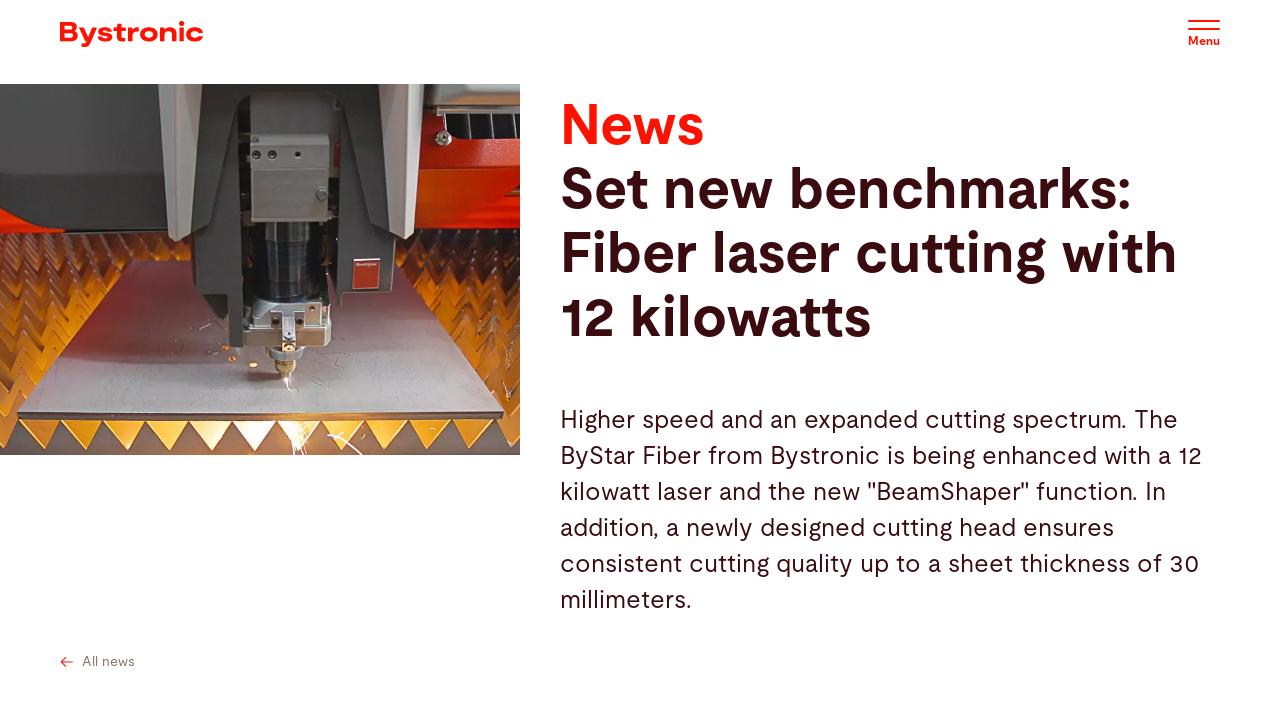

--- FILE ---
content_type: text/html; charset=UTF-8
request_url: https://www.bystronic.com/int/en/news/bystar-fiber-12kw
body_size: 2812
content:
<!DOCTYPE html>
<html lang="en" dir="ltr" prefix="og: https://ogp.me/ns#">
<head>
    <meta charset="utf-8" />
<meta name="description" content="Bystronic&#039;s ByStar Fiber gets a boost with a 12 kW laser, &quot;BeamShaper,&quot; and a new cutting head for faster, and high-quality cutting up to 30mm thick sheets." />
<link rel="canonical" href="https://www.bystronic.com/int/en/news/bystar-fiber-12kw" />
<meta property="og:url" content="https://www.bystronic.com/int/en/news/bystar-fiber-12kw" />
<meta name="Generator" content="Drupal 10 (https://www.drupal.org)" />
<meta name="MobileOptimized" content="width" />
<meta name="HandheldFriendly" content="true" />
<meta name="viewport" content="width=device-width, initial-scale=1.0" />
<link rel="alternate" hreflang="en-au" href="https://www.bystronic.com/aus/en/news/bystar-fiber-12kw" />
<link rel="alternate" hreflang="en-ck" href="https://www.bystronic.com/aus/en/news/bystar-fiber-12kw" />
<link rel="alternate" hreflang="en-fj" href="https://www.bystronic.com/aus/en/news/bystar-fiber-12kw" />
<link rel="alternate" hreflang="en-nc" href="https://www.bystronic.com/aus/en/news/bystar-fiber-12kw" />
<link rel="alternate" hreflang="en-nz" href="https://www.bystronic.com/aus/en/news/bystar-fiber-12kw" />
<link rel="alternate" hreflang="en-sb" href="https://www.bystronic.com/aus/en/news/bystar-fiber-12kw" />
<link rel="alternate" hreflang="en-vu" href="https://www.bystronic.com/aus/en/news/bystar-fiber-12kw" />
<link rel="alternate" hreflang="en-ws" href="https://www.bystronic.com/aus/en/news/bystar-fiber-12kw" />
<link rel="alternate" hreflang="de-at" href="https://www.bystronic.com/aut/de/news/neue-massstaebe-setzen-faserlaserschneiden-mit-12-kilowatt" />
<link rel="alternate" hreflang="en-at" href="https://www.bystronic.com/aut/en/news/bystar-fiber-12kw" />
<link rel="alternate" hreflang="en-ba" href="https://www.bystronic.com/aut/en/news/bystar-fiber-12kw" />
<link rel="alternate" hreflang="de-ba" href="https://www.bystronic.com/aut/de/news/neue-massstaebe-setzen-faserlaserschneiden-mit-12-kilowatt" />
<link rel="alternate" hreflang="en-hr" href="https://www.bystronic.com/aut/en/news/bystar-fiber-12kw" />
<link rel="alternate" hreflang="de-hr" href="https://www.bystronic.com/aut/de/news/neue-massstaebe-setzen-faserlaserschneiden-mit-12-kilowatt" />
<link rel="alternate" hreflang="en-rs" href="https://www.bystronic.com/aut/en/news/bystar-fiber-12kw" />
<link rel="alternate" hreflang="de-rs" href="https://www.bystronic.com/aut/de/news/neue-massstaebe-setzen-faserlaserschneiden-mit-12-kilowatt" />
<link rel="alternate" hreflang="en-si" href="https://www.bystronic.com/aut/en/news/bystar-fiber-12kw" />
<link rel="alternate" hreflang="de-si" href="https://www.bystronic.com/aut/de/news/neue-massstaebe-setzen-faserlaserschneiden-mit-12-kilowatt" />
<link rel="alternate" hreflang="nl-be" href="https://www.bystronic.com/blx/nl/news/nieuwe-maatstaven-zetten-fiber-lasersnijden-met-12-kilowatt" />
<link rel="alternate" hreflang="fr-be" href="https://www.bystronic.com/blx/fr/news/instauration-de-nouveaux-standards-laser-fibres-optiques-de-12-kilowatts" />
<link rel="alternate" hreflang="de-be" href="https://www.bystronic.com/blx/de/news/neue-massstaebe-setzen-faserlaserschneiden-mit-12-kilowatt" />
<link rel="alternate" hreflang="nl-lu" href="https://www.bystronic.com/blx/nl/news/nieuwe-maatstaven-zetten-fiber-lasersnijden-met-12-kilowatt" />
<link rel="alternate" hreflang="de-lu" href="https://www.bystronic.com/blx/de/news/neue-massstaebe-setzen-faserlaserschneiden-mit-12-kilowatt" />
<link rel="alternate" hreflang="nl-nl" href="https://www.bystronic.com/blx/nl/news/nieuwe-maatstaven-zetten-fiber-lasersnijden-met-12-kilowatt" />
<link rel="alternate" hreflang="de-nl" href="https://www.bystronic.com/blx/de/news/neue-massstaebe-setzen-faserlaserschneiden-mit-12-kilowatt" />
<link rel="alternate" hreflang="es-ar" href="https://www.bystronic.com/bra/es/news/nuevos-estandares-en-todo-el-mundo-corte-con-laser-de-fibra-optica-con-12-kilovatios" />
<link rel="alternate" hreflang="pt-ar" href="https://www.bystronic.com/bra/pt/news/estabelecer-novos-padroes-corte-laser-de-fibra-com-12-quilowatts" />
<link rel="alternate" hreflang="es-bo" href="https://www.bystronic.com/bra/es/news/nuevos-estandares-en-todo-el-mundo-corte-con-laser-de-fibra-optica-con-12-kilovatios" />
<link rel="alternate" hreflang="pt-bo" href="https://www.bystronic.com/bra/pt/news/estabelecer-novos-padroes-corte-laser-de-fibra-com-12-quilowatts" />
<link rel="alternate" hreflang="pt-br" href="https://www.bystronic.com/bra/pt/news/estabelecer-novos-padroes-corte-laser-de-fibra-com-12-quilowatts" />
<link rel="alternate" hreflang="es-cl" href="https://www.bystronic.com/bra/es/news/nuevos-estandares-en-todo-el-mundo-corte-con-laser-de-fibra-optica-con-12-kilovatios" />
<link rel="alternate" hreflang="pt-cl" href="https://www.bystronic.com/bra/pt/news/estabelecer-novos-padroes-corte-laser-de-fibra-com-12-quilowatts" />
<link rel="alternate" hreflang="es-co" href="https://www.bystronic.com/bra/es/news/nuevos-estandares-en-todo-el-mundo-corte-con-laser-de-fibra-optica-con-12-kilovatios" />
<link rel="alternate" hreflang="pt-co" href="https://www.bystronic.com/bra/pt/news/estabelecer-novos-padroes-corte-laser-de-fibra-com-12-quilowatts" />
<link rel="alternate" hreflang="en-cw" href="https://www.bystronic.com/bra/en/news/bystar-fiber-12kw" />
<link rel="alternate" hreflang="es-ec" href="https://www.bystronic.com/bra/es/news/nuevos-estandares-en-todo-el-mundo-corte-con-laser-de-fibra-optica-con-12-kilovatios" />
<link rel="alternate" hreflang="pt-ec" href="https://www.bystronic.com/bra/pt/news/estabelecer-novos-padroes-corte-laser-de-fibra-com-12-quilowatts" />
<link rel="alternate" hreflang="es-gf" href="https://www.bystronic.com/bra/es/news/nuevos-estandares-en-todo-el-mundo-corte-con-laser-de-fibra-optica-con-12-kilovatios" />
<link rel="alternate" hreflang="pt-gf" href="https://www.bystronic.com/bra/pt/news/estabelecer-novos-padroes-corte-laser-de-fibra-com-12-quilowatts" />
<link rel="alternate" hreflang="es-gy" href="https://www.bystronic.com/bra/es/news/nuevos-estandares-en-todo-el-mundo-corte-con-laser-de-fibra-optica-con-12-kilovatios" />
<link rel="alternate" hreflang="pt-gy" href="https://www.bystronic.com/bra/pt/news/estabelecer-novos-padroes-corte-laser-de-fibra-com-12-quilowatts" />
<link rel="alternate" hreflang="es-pe" href="https://www.bystronic.com/bra/es/news/nuevos-estandares-en-todo-el-mundo-corte-con-laser-de-fibra-optica-con-12-kilovatios" />
<link rel="alternate" hreflang="pt-pe" href="https://www.bystronic.com/bra/pt/news/estabelecer-novos-padroes-corte-laser-de-fibra-com-12-quilowatts" />
<link rel="alternate" hreflang="es-py" href="https://www.bystronic.com/bra/es/news/nuevos-estandares-en-todo-el-mundo-corte-con-laser-de-fibra-optica-con-12-kilovatios" />
<link rel="alternate" hreflang="pt-py" href="https://www.bystronic.com/bra/pt/news/estabelecer-novos-padroes-corte-laser-de-fibra-com-12-quilowatts" />
<link rel="alternate" hreflang="es-sr" href="https://www.bystronic.com/bra/es/news/nuevos-estandares-en-todo-el-mundo-corte-con-laser-de-fibra-optica-con-12-kilovatios" />
<link rel="alternate" hreflang="pt-sr" href="https://www.bystronic.com/bra/pt/news/estabelecer-novos-padroes-corte-laser-de-fibra-com-12-quilowatts" />
<link rel="alternate" hreflang="en-tt" href="https://www.bystronic.com/bra/en/news/bystar-fiber-12kw" />
<link rel="alternate" hreflang="es-uy" href="https://www.bystronic.com/bra/es/news/nuevos-estandares-en-todo-el-mundo-corte-con-laser-de-fibra-optica-con-12-kilovatios" />
<link rel="alternate" hreflang="pt-uy" href="https://www.bystronic.com/bra/pt/news/estabelecer-novos-padroes-corte-laser-de-fibra-com-12-quilowatts" />
<link rel="alternate" hreflang="es-ve" href="https://www.bystronic.com/bra/es/news/nuevos-estandares-en-todo-el-mundo-corte-con-laser-de-fibra-optica-con-12-kilovatios" />
<link rel="alternate" hreflang="pt-ve" href="https://www.bystronic.com/bra/pt/news/estabelecer-novos-padroes-corte-laser-de-fibra-com-12-quilowatts" />
<link rel="alternate" hreflang="en-ca" href="https://www.bystronic.com/can/en/news/bystar-fiber-12kw" />
<link rel="alternate" hreflang="en-pm" href="https://www.bystronic.com/can/en/news/bystar-fiber-12kw" />
<link rel="alternate" hreflang="de-ch" href="https://www.bystronic.com/che/de/news/neue-massstaebe-setzen-faserlaserschneiden-mit-12-kilowatt" />
<link rel="alternate" hreflang="en-ch" href="https://www.bystronic.com/che/en/news/bystar-fiber-12kw" />
<link rel="alternate" hreflang="fr-ch" href="https://www.bystronic.com/che/fr/news/instauration-de-nouveaux-standards-laser-fibres-optiques-de-12-kilowatts" />
<link rel="alternate" hreflang="it-ch" href="https://www.bystronic.com/che/it/news/definire-nuovi-standard-di-riferimento-il-taglio-laser-fibra-con-12-kilowatt" />
<link rel="alternate" hreflang="en-cy" href="https://www.bystronic.com/che/en/news/bystar-fiber-12kw" />
<link rel="alternate" hreflang="de-cy" href="https://www.bystronic.com/che/de/news/neue-massstaebe-setzen-faserlaserschneiden-mit-12-kilowatt" />
<link rel="alternate" hreflang="fr-cy" href="https://www.bystronic.com/che/fr/news/instauration-de-nouveaux-standards-laser-fibres-optiques-de-12-kilowatts" />
<link rel="alternate" hreflang="it-cy" href="https://www.bystronic.com/che/it/news/definire-nuovi-standard-di-riferimento-il-taglio-laser-fibra-con-12-kilowatt" />
<link rel="alternate" hreflang="en-il" href="https://www.bystronic.com/che/en/news/bystar-fiber-12kw" />
<link rel="alternate" hreflang="de-il" href="https://www.bystronic.com/che/de/news/neue-massstaebe-setzen-faserlaserschneiden-mit-12-kilowatt" />
<link rel="alternate" hreflang="en-li" href="https://www.bystronic.com/che/en/news/bystar-fiber-12kw" />
<link rel="alternate" hreflang="de-li" href="https://www.bystronic.com/che/de/news/neue-massstaebe-setzen-faserlaserschneiden-mit-12-kilowatt" />
<link rel="alternate" hreflang="fr-li" href="https://www.bystronic.com/che/fr/news/instauration-de-nouveaux-standards-laser-fibres-optiques-de-12-kilowatts" />
<link rel="alternate" hreflang="it-li" href="https://www.bystronic.com/che/it/news/definire-nuovi-standard-di-riferimento-il-taglio-laser-fibra-con-12-kilowatt" />
<link rel="alternate" hreflang="en-me" href="https://www.bystronic.com/che/en/news/bystar-fiber-12kw" />
<link rel="alternate" hreflang="en-mk" href="https://www.bystronic.com/che/en/news/bystar-fiber-12kw" />
<link rel="alternate" hreflang="zh-cn" href="https://www.bystronic.com/chn/zh/news/shulixinbiaogan12-qianwaguangxianjiguangqiegeshebei" />
<link rel="alternate" hreflang="zh-hk" href="https://www.bystronic.com/chn/zh/news/shulixinbiaogan12-qianwaguangxianjiguangqiegeshebei" />
<link rel="alternate" hreflang="zh-mo" href="https://www.bystronic.com/chn/zh/news/shulixinbiaogan12-qianwaguangxianjiguangqiegeshebei" />
<link rel="alternate" hreflang="cs-cz" href="https://www.bystronic.com/cze/cs/news/vytyceni-nove-latky-rezani-vlaknovym-laserem-s-12-kilowatty" />
<link rel="alternate" hreflang="cs-sk" href="https://www.bystronic.com/cze/cs/news/vytyceni-nove-latky-rezani-vlaknovym-laserem-s-12-kilowatty" />
<link rel="alternate" hreflang="de-de" href="https://www.bystronic.com/deu/de/news/neue-massstaebe-setzen-faserlaserschneiden-mit-12-kilowatt" />
<link rel="alternate" hreflang="en-de" href="https://www.bystronic.com/deu/en/news/bystar-fiber-12kw" />
<link rel="alternate" hreflang="fr-ad" href="https://www.bystronic.com/fra/fr/news/instauration-de-nouveaux-standards-laser-fibres-optiques-de-12-kilowatts" />
<link rel="alternate" hreflang="fr-dz" href="https://www.bystronic.com/fra/fr/news/instauration-de-nouveaux-standards-laser-fibres-optiques-de-12-kilowatts" />
<link rel="alternate" hreflang="fr-fr" href="https://www.bystronic.com/fra/fr/news/instauration-de-nouveaux-standards-laser-fibres-optiques-de-12-kilowatts" />
<link rel="alternate" hreflang="fr-gr" href="https://www.bystronic.com/fra/fr/news/instauration-de-nouveaux-standards-laser-fibres-optiques-de-12-kilowatts" />
<link rel="alternate" hreflang="fr-ma" href="https://www.bystronic.com/fra/fr/news/instauration-de-nouveaux-standards-laser-fibres-optiques-de-12-kilowatts" />
<link rel="alternate" hreflang="fr-mc" href="https://www.bystronic.com/fra/fr/news/instauration-de-nouveaux-standards-laser-fibres-optiques-de-12-kilowatts" />
<link rel="alternate" hreflang="fr-tn" href="https://www.bystronic.com/fra/fr/news/instauration-de-nouveaux-standards-laser-fibres-optiques-de-12-kilowatts" />
<link rel="alternate" hreflang="hu-hu" href="https://www.bystronic.com/hun/hu/news/uj-mercet-allitunk-fel-optikai-szalas-lezeres-vagas-12-kilowatt-teljesitmennyel" />
<link rel="alternate" hreflang="en-in" href="https://www.bystronic.com/ind/en/news/bystar-fiber-12kw" />
<link rel="alternate" hreflang="en-lk" href="https://www.bystronic.com/ind/en/news/bystar-fiber-12kw" />
<link rel="alternate" hreflang="nl-aw" href="https://www.bystronic.com/int/nl/news/nieuwe-maatstaven-zetten-fiber-lasersnijden-met-12-kilowatt" />
<link rel="alternate" hreflang="es-cu" href="https://www.bystronic.com/int/es/news/nuevos-estandares-en-todo-el-mundo-corte-con-laser-de-fibra-optica-con-12-kilovatios" />
<link rel="alternate" hreflang="fr-eg" href="https://www.bystronic.com/int/fr/news/instauration-de-nouveaux-standards-laser-fibres-optiques-de-12-kilowatts" />
<link rel="alternate" hreflang="fr-et" href="https://www.bystronic.com/int/fr/news/instauration-de-nouveaux-standards-laser-fibres-optiques-de-12-kilowatts" />
<link rel="alternate" hreflang="fr-ir" href="https://www.bystronic.com/int/fr/news/instauration-de-nouveaux-standards-laser-fibres-optiques-de-12-kilowatts" />
<link rel="alternate" hreflang="fr-jo" href="https://www.bystronic.com/int/fr/news/instauration-de-nouveaux-standards-laser-fibres-optiques-de-12-kilowatts" />
<link rel="alternate" hreflang="de-jo" href="https://www.bystronic.com/int/de/news/neue-massstaebe-setzen-faserlaserschneiden-mit-12-kilowatt" />
<link rel="alternate" hreflang="zh-kp" href="https://www.bystronic.com/int/zh/news/shulixinbiaogan12-qianwaguangxianjiguangqiegeshebei" />
<link rel="alternate" hreflang="fr-kw" href="https://www.bystronic.com/int/fr/news/instauration-de-nouveaux-standards-laser-fibres-optiques-de-12-kilowatts" />
<link rel="alternate" hreflang="fr-lb" href="https://www.bystronic.com/int/fr/news/instauration-de-nouveaux-standards-laser-fibres-optiques-de-12-kilowatts" />
<link rel="alternate" hreflang="fr-ly" href="https://www.bystronic.com/int/fr/news/instauration-de-nouveaux-standards-laser-fibres-optiques-de-12-kilowatts" />
<link rel="alternate" hreflang="fr-om" href="https://www.bystronic.com/int/fr/news/instauration-de-nouveaux-standards-laser-fibres-optiques-de-12-kilowatts" />
<link rel="alternate" hreflang="fr-pk" href="https://www.bystronic.com/int/fr/news/instauration-de-nouveaux-standards-laser-fibres-optiques-de-12-kilowatts" />
<link rel="alternate" hreflang="fr-qa" href="https://www.bystronic.com/int/fr/news/instauration-de-nouveaux-standards-laser-fibres-optiques-de-12-kilowatts" />
<link rel="alternate" hreflang="fr-sa" href="https://www.bystronic.com/int/fr/news/instauration-de-nouveaux-standards-laser-fibres-optiques-de-12-kilowatts" />
<link rel="alternate" hreflang="fr-sh" href="https://www.bystronic.com/int/fr/news/instauration-de-nouveaux-standards-laser-fibres-optiques-de-12-kilowatts" />
<link rel="alternate" hreflang="it-sh" href="https://www.bystronic.com/int/it/news/definire-nuovi-standard-di-riferimento-il-taglio-laser-fibra-con-12-kilowatt" />
<link rel="alternate" hreflang="fr-sy" href="https://www.bystronic.com/int/fr/news/instauration-de-nouveaux-standards-laser-fibres-optiques-de-12-kilowatts" />
<link rel="alternate" hreflang="fr-ye" href="https://www.bystronic.com/int/fr/news/instauration-de-nouveaux-standards-laser-fibres-optiques-de-12-kilowatts" />
<link rel="alternate" hreflang="it-it" href="https://www.bystronic.com/ita/it/news/definire-nuovi-standard-di-riferimento-il-taglio-laser-fibra-con-12-kilowatt" />
<link rel="alternate" hreflang="it-mt" href="https://www.bystronic.com/ita/it/news/definire-nuovi-standard-di-riferimento-il-taglio-laser-fibra-con-12-kilowatt" />
<link rel="alternate" hreflang="it-sm" href="https://www.bystronic.com/ita/it/news/definire-nuovi-standard-di-riferimento-il-taglio-laser-fibra-con-12-kilowatt" />
<link rel="alternate" hreflang="it-va" href="https://www.bystronic.com/ita/it/news/definire-nuovi-standard-di-riferimento-il-taglio-laser-fibra-con-12-kilowatt" />
<link rel="alternate" hreflang="ko-kr" href="https://www.bystronic.com/kor/ko/news/fiber-laserui-saeloun-gijun-12kw-chullyeogui-fiber-laser-gagong-0" />
<link rel="alternate" hreflang="en-bz" href="https://www.bystronic.com/mex/en/news/bystar-fiber-12kw" />
<link rel="alternate" hreflang="es-cr" href="https://www.bystronic.com/mex/es/news/nuevos-estandares-en-todo-el-mundo-corte-con-laser-de-fibra-optica-con-12-kilovatios" />
<link rel="alternate" hreflang="es-gt" href="https://www.bystronic.com/mex/es/news/nuevos-estandares-en-todo-el-mundo-corte-con-laser-de-fibra-optica-con-12-kilovatios" />
<link rel="alternate" hreflang="es-hn" href="https://www.bystronic.com/mex/es/news/nuevos-estandares-en-todo-el-mundo-corte-con-laser-de-fibra-optica-con-12-kilovatios" />
<link rel="alternate" hreflang="es-mx" href="https://www.bystronic.com/mex/es/news/nuevos-estandares-en-todo-el-mundo-corte-con-laser-de-fibra-optica-con-12-kilovatios" />
<link rel="alternate" hreflang="es-ni" href="https://www.bystronic.com/mex/es/news/nuevos-estandares-en-todo-el-mundo-corte-con-laser-de-fibra-optica-con-12-kilovatios" />
<link rel="alternate" hreflang="es-pa" href="https://www.bystronic.com/mex/es/news/nuevos-estandares-en-todo-el-mundo-corte-con-laser-de-fibra-optica-con-12-kilovatios" />
<link rel="alternate" hreflang="es-sv" href="https://www.bystronic.com/mex/es/news/nuevos-estandares-en-todo-el-mundo-corte-con-laser-de-fibra-optica-con-12-kilovatios" />
<link rel="alternate" hreflang="ro-bg" href="https://www.bystronic.com/rou/ro/news/stabilirea-unor-noi-standarde-taiere-cu-laser-cu-fibra-de-12-kilowati" />
<link rel="alternate" hreflang="ro-ro" href="https://www.bystronic.com/rou/ro/news/stabilirea-unor-noi-standarde-taiere-cu-laser-cu-fibra-de-12-kilowati" />
<link rel="alternate" hreflang="sv-dk" href="https://www.bystronic.com/sca/sv/news/hoj-ribban-fiberlaserskarning-med-12-kilowatt" />
<link rel="alternate" hreflang="fi-dk" href="https://www.bystronic.com/sca/fi/news/uutta-ylivertaista-suorituskykya-12-kilowattinen-kuitulaserleikkaus" />
<link rel="alternate" hreflang="da-dk" href="https://www.bystronic.com/sca/da/news/saet-nye-standarder-fiberlaserskaering-med-12-kilowatt" />
<link rel="alternate" hreflang="en-dk" href="https://www.bystronic.com/sca/en/news/bystar-fiber-12kw" />
<link rel="alternate" hreflang="sv-ee" href="https://www.bystronic.com/sca/sv/news/hoj-ribban-fiberlaserskarning-med-12-kilowatt" />
<link rel="alternate" hreflang="fi-ee" href="https://www.bystronic.com/sca/fi/news/uutta-ylivertaista-suorituskykya-12-kilowattinen-kuitulaserleikkaus" />
<link rel="alternate" hreflang="da-ee" href="https://www.bystronic.com/sca/da/news/saet-nye-standarder-fiberlaserskaering-med-12-kilowatt" />
<link rel="alternate" hreflang="en-ee" href="https://www.bystronic.com/sca/en/news/bystar-fiber-12kw" />
<link rel="alternate" hreflang="sv-fi" href="https://www.bystronic.com/sca/sv/news/hoj-ribban-fiberlaserskarning-med-12-kilowatt" />
<link rel="alternate" hreflang="fi-fi" href="https://www.bystronic.com/sca/fi/news/uutta-ylivertaista-suorituskykya-12-kilowattinen-kuitulaserleikkaus" />
<link rel="alternate" hreflang="da-fi" href="https://www.bystronic.com/sca/da/news/saet-nye-standarder-fiberlaserskaering-med-12-kilowatt" />
<link rel="alternate" hreflang="en-fi" href="https://www.bystronic.com/sca/en/news/bystar-fiber-12kw" />
<link rel="alternate" hreflang="sv-fo" href="https://www.bystronic.com/sca/sv/news/hoj-ribban-fiberlaserskarning-med-12-kilowatt" />
<link rel="alternate" hreflang="fi-fo" href="https://www.bystronic.com/sca/fi/news/uutta-ylivertaista-suorituskykya-12-kilowattinen-kuitulaserleikkaus" />
<link rel="alternate" hreflang="da-fo" href="https://www.bystronic.com/sca/da/news/saet-nye-standarder-fiberlaserskaering-med-12-kilowatt" />
<link rel="alternate" hreflang="en-fo" href="https://www.bystronic.com/sca/en/news/bystar-fiber-12kw" />
<link rel="alternate" hreflang="sv-gl" href="https://www.bystronic.com/sca/sv/news/hoj-ribban-fiberlaserskarning-med-12-kilowatt" />
<link rel="alternate" hreflang="da-gl" href="https://www.bystronic.com/sca/da/news/saet-nye-standarder-fiberlaserskaering-med-12-kilowatt" />
<link rel="alternate" hreflang="fi-gl" href="https://www.bystronic.com/sca/fi/news/uutta-ylivertaista-suorituskykya-12-kilowattinen-kuitulaserleikkaus" />
<link rel="alternate" hreflang="en-gl" href="https://www.bystronic.com/sca/en/news/bystar-fiber-12kw" />
<link rel="alternate" hreflang="sv-is" href="https://www.bystronic.com/sca/sv/news/hoj-ribban-fiberlaserskarning-med-12-kilowatt" />
<link rel="alternate" hreflang="fi-is" href="https://www.bystronic.com/sca/fi/news/uutta-ylivertaista-suorituskykya-12-kilowattinen-kuitulaserleikkaus" />
<link rel="alternate" hreflang="da-is" href="https://www.bystronic.com/sca/da/news/saet-nye-standarder-fiberlaserskaering-med-12-kilowatt" />
<link rel="alternate" hreflang="en-is" href="https://www.bystronic.com/sca/en/news/bystar-fiber-12kw" />
<link rel="alternate" hreflang="sv-lt" href="https://www.bystronic.com/sca/sv/news/hoj-ribban-fiberlaserskarning-med-12-kilowatt" />
<link rel="alternate" hreflang="fi-lt" href="https://www.bystronic.com/sca/fi/news/uutta-ylivertaista-suorituskykya-12-kilowattinen-kuitulaserleikkaus" />
<link rel="alternate" hreflang="da-lt" href="https://www.bystronic.com/sca/da/news/saet-nye-standarder-fiberlaserskaering-med-12-kilowatt" />
<link rel="alternate" hreflang="en-lt" href="https://www.bystronic.com/sca/en/news/bystar-fiber-12kw" />
<link rel="alternate" hreflang="sv-lv" href="https://www.bystronic.com/sca/sv/news/hoj-ribban-fiberlaserskarning-med-12-kilowatt" />
<link rel="alternate" hreflang="fi-lv" href="https://www.bystronic.com/sca/fi/news/uutta-ylivertaista-suorituskykya-12-kilowattinen-kuitulaserleikkaus" />
<link rel="alternate" hreflang="da-lv" href="https://www.bystronic.com/sca/da/news/saet-nye-standarder-fiberlaserskaering-med-12-kilowatt" />
<link rel="alternate" hreflang="en-lv" href="https://www.bystronic.com/sca/en/news/bystar-fiber-12kw" />
<link rel="alternate" hreflang="sv-no" href="https://www.bystronic.com/sca/sv/news/hoj-ribban-fiberlaserskarning-med-12-kilowatt" />
<link rel="alternate" hreflang="fi-no" href="https://www.bystronic.com/sca/fi/news/uutta-ylivertaista-suorituskykya-12-kilowattinen-kuitulaserleikkaus" />
<link rel="alternate" hreflang="da-no" href="https://www.bystronic.com/sca/da/news/saet-nye-standarder-fiberlaserskaering-med-12-kilowatt" />
<link rel="alternate" hreflang="en-no" href="https://www.bystronic.com/sca/en/news/bystar-fiber-12kw" />
<link rel="alternate" hreflang="sv-se" href="https://www.bystronic.com/sca/sv/news/hoj-ribban-fiberlaserskarning-med-12-kilowatt" />
<link rel="alternate" hreflang="fi-se" href="https://www.bystronic.com/sca/fi/news/uutta-ylivertaista-suorituskykya-12-kilowattinen-kuitulaserleikkaus" />
<link rel="alternate" hreflang="da-se" href="https://www.bystronic.com/sca/da/news/saet-nye-standarder-fiberlaserskaering-med-12-kilowatt" />
<link rel="alternate" hreflang="en-se" href="https://www.bystronic.com/sca/en/news/bystar-fiber-12kw" />
<link rel="alternate" hreflang="sv-sj" href="https://www.bystronic.com/sca/sv/news/hoj-ribban-fiberlaserskarning-med-12-kilowatt" />
<link rel="alternate" hreflang="fi-sj" href="https://www.bystronic.com/sca/fi/news/uutta-ylivertaista-suorituskykya-12-kilowattinen-kuitulaserleikkaus" />
<link rel="alternate" hreflang="da-sj" href="https://www.bystronic.com/sca/da/news/saet-nye-standarder-fiberlaserskaering-med-12-kilowatt" />
<link rel="alternate" hreflang="en-sj" href="https://www.bystronic.com/sca/en/news/bystar-fiber-12kw" />
<link rel="alternate" hreflang="en-as" href="https://www.bystronic.com/sgp/en/news/bystar-fiber-12kw" />
<link rel="alternate" hreflang="en-bd" href="https://www.bystronic.com/sgp/en/news/bystar-fiber-12kw" />
<link rel="alternate" hreflang="en-bn" href="https://www.bystronic.com/sgp/en/news/bystar-fiber-12kw" />
<link rel="alternate" hreflang="en-bt" href="https://www.bystronic.com/sgp/en/news/bystar-fiber-12kw" />
<link rel="alternate" hreflang="en-fm" href="https://www.bystronic.com/sgp/en/news/bystar-fiber-12kw" />
<link rel="alternate" hreflang="en-gu" href="https://www.bystronic.com/sgp/en/news/bystar-fiber-12kw" />
<link rel="alternate" hreflang="en-id" href="https://www.bystronic.com/sgp/en/news/bystar-fiber-12kw" />
<link rel="alternate" hreflang="en-io" href="https://www.bystronic.com/sgp/en/news/bystar-fiber-12kw" />
<link rel="alternate" hreflang="en-kh" href="https://www.bystronic.com/sgp/en/news/bystar-fiber-12kw" />
<link rel="alternate" hreflang="en-ki" href="https://www.bystronic.com/sgp/en/news/bystar-fiber-12kw" />
<link rel="alternate" hreflang="en-la" href="https://www.bystronic.com/sgp/en/news/bystar-fiber-12kw" />
<link rel="alternate" hreflang="en-mh" href="https://www.bystronic.com/sgp/en/news/bystar-fiber-12kw" />
<link rel="alternate" hreflang="en-mm" href="https://www.bystronic.com/sgp/en/news/bystar-fiber-12kw" />
<link rel="alternate" hreflang="en-mp" href="https://www.bystronic.com/sgp/en/news/bystar-fiber-12kw" />
<link rel="alternate" hreflang="en-mv" href="https://www.bystronic.com/sgp/en/news/bystar-fiber-12kw" />
<link rel="alternate" hreflang="en-my" href="https://www.bystronic.com/sgp/en/news/bystar-fiber-12kw" />
<link rel="alternate" hreflang="en-np" href="https://www.bystronic.com/sgp/en/news/bystar-fiber-12kw" />
<link rel="alternate" hreflang="en-nr" href="https://www.bystronic.com/sgp/en/news/bystar-fiber-12kw" />
<link rel="alternate" hreflang="en-nu" href="https://www.bystronic.com/sgp/en/news/bystar-fiber-12kw" />
<link rel="alternate" hreflang="en-pf" href="https://www.bystronic.com/sgp/en/news/bystar-fiber-12kw" />
<link rel="alternate" hreflang="en-pg" href="https://www.bystronic.com/sgp/en/news/bystar-fiber-12kw" />
<link rel="alternate" hreflang="en-pn" href="https://www.bystronic.com/sgp/en/news/bystar-fiber-12kw" />
<link rel="alternate" hreflang="en-pw" href="https://www.bystronic.com/sgp/en/news/bystar-fiber-12kw" />
<link rel="alternate" hreflang="en-sg" href="https://www.bystronic.com/sgp/en/news/bystar-fiber-12kw" />
<link rel="alternate" hreflang="en-tk" href="https://www.bystronic.com/sgp/en/news/bystar-fiber-12kw" />
<link rel="alternate" hreflang="en-tl" href="https://www.bystronic.com/sgp/en/news/bystar-fiber-12kw" />
<link rel="alternate" hreflang="en-to" href="https://www.bystronic.com/sgp/en/news/bystar-fiber-12kw" />
<link rel="alternate" hreflang="en-tv" href="https://www.bystronic.com/sgp/en/news/bystar-fiber-12kw" />
<link rel="alternate" hreflang="en-wf" href="https://www.bystronic.com/sgp/en/news/bystar-fiber-12kw" />
<link rel="alternate" hreflang="tw-tw" href="https://www.bystronic.com/twn/tw/news/shedingxinbiaogan12qianwadeguangxianleisheqiege" />
<link rel="alternate" hreflang="en-ag" href="https://www.bystronic.com/usa/en-us/news/set-new-benchmarks-fiber-laser-cutting-12-kilowatts-0" />
<link rel="alternate" hreflang="en-ai" href="https://www.bystronic.com/usa/en-us/news/set-new-benchmarks-fiber-laser-cutting-12-kilowatts-0" />
<link rel="alternate" hreflang="en-bb" href="https://www.bystronic.com/usa/en-us/news/set-new-benchmarks-fiber-laser-cutting-12-kilowatts-0" />
<link rel="alternate" hreflang="en-bm" href="https://www.bystronic.com/usa/en-us/news/set-new-benchmarks-fiber-laser-cutting-12-kilowatts-0" />
<link rel="alternate" hreflang="en-bs" href="https://www.bystronic.com/usa/en-us/news/set-new-benchmarks-fiber-laser-cutting-12-kilowatts-0" />
<link rel="alternate" hreflang="en-dm" href="https://www.bystronic.com/usa/en-us/news/set-new-benchmarks-fiber-laser-cutting-12-kilowatts-0" />
<link rel="alternate" hreflang="en-do" href="https://www.bystronic.com/usa/en-us/news/set-new-benchmarks-fiber-laser-cutting-12-kilowatts-0" />
<link rel="alternate" hreflang="en-gd" href="https://www.bystronic.com/usa/en-us/news/set-new-benchmarks-fiber-laser-cutting-12-kilowatts-0" />
<link rel="alternate" hreflang="en-gp" href="https://www.bystronic.com/usa/en-us/news/set-new-benchmarks-fiber-laser-cutting-12-kilowatts-0" />
<link rel="alternate" hreflang="en-ht" href="https://www.bystronic.com/usa/en-us/news/set-new-benchmarks-fiber-laser-cutting-12-kilowatts-0" />
<link rel="alternate" hreflang="en-jm" href="https://www.bystronic.com/usa/en-us/news/set-new-benchmarks-fiber-laser-cutting-12-kilowatts-0" />
<link rel="alternate" hreflang="en-kn" href="https://www.bystronic.com/usa/en-us/news/set-new-benchmarks-fiber-laser-cutting-12-kilowatts-0" />
<link rel="alternate" hreflang="en-ky" href="https://www.bystronic.com/usa/en-us/news/set-new-benchmarks-fiber-laser-cutting-12-kilowatts-0" />
<link rel="alternate" hreflang="en-lc" href="https://www.bystronic.com/usa/en-us/news/set-new-benchmarks-fiber-laser-cutting-12-kilowatts-0" />
<link rel="alternate" hreflang="en-mq" href="https://www.bystronic.com/usa/en-us/news/set-new-benchmarks-fiber-laser-cutting-12-kilowatts-0" />
<link rel="alternate" hreflang="en-ms" href="https://www.bystronic.com/usa/en-us/news/set-new-benchmarks-fiber-laser-cutting-12-kilowatts-0" />
<link rel="alternate" hreflang="en-pr" href="https://www.bystronic.com/usa/en-us/news/set-new-benchmarks-fiber-laser-cutting-12-kilowatts-0" />
<link rel="alternate" hreflang="en-sx" href="https://www.bystronic.com/usa/en-us/news/set-new-benchmarks-fiber-laser-cutting-12-kilowatts-0" />
<link rel="alternate" hreflang="en-tc" href="https://www.bystronic.com/usa/en-us/news/set-new-benchmarks-fiber-laser-cutting-12-kilowatts-0" />
<link rel="alternate" hreflang="en-us" href="https://www.bystronic.com/usa/en-us/news/set-new-benchmarks-fiber-laser-cutting-12-kilowatts-0" />
<link rel="alternate" hreflang="en-vc" href="https://www.bystronic.com/usa/en-us/news/set-new-benchmarks-fiber-laser-cutting-12-kilowatts-0" />
<link rel="alternate" hreflang="en-vg" href="https://www.bystronic.com/usa/en-us/news/set-new-benchmarks-fiber-laser-cutting-12-kilowatts-0" />
<link rel="alternate" hreflang="en-vi" href="https://www.bystronic.com/usa/en-us/news/set-new-benchmarks-fiber-laser-cutting-12-kilowatts-0" />
<link rel="alternate" hreflang="vi-vn" href="https://www.bystronic.com/vnm/vi/news/thiet-lap-cot-moc-moi-may-cat-laser-soi-cong-suat-12-kilowatt" />
<link rel="alternate" hreflang="x-default" href="https://www.bystronic.com/int/en/news/bystar-fiber-12kw" />

    <title>Set new benchmarks: Fiber laser cutting with 12 kilowatts | Bystronic</title>

                
            <link rel="preload" href="/themes/custom/customer/dist/webfonts/Moderat-Regular.woff2" as="font" type="font/woff2" crossorigin="anonymous">
        <link rel="preload" href="/themes/custom/customer/dist/webfonts/Moderat-Bold.woff2" as="font" type="font/woff2" crossorigin="anonymous">
        <link rel="stylesheet" media="all" href="/themes/custom/customer/src/scss/font-latin.css">
    
    
    
    
    
    
        <link rel="icon" href="/favicon.ico" sizes="16x16">
    <link rel="icon" href="/favicon.svg" type="image/svg+xml">
    <link rel="apple-touch-icon" sizes="180x180" href="/apple-touch-icon.png">
    <link rel="icon" type="image/png" sizes="32x32" href="/favicon-32x32.png">
    <link rel="icon" type="image/png" sizes="16x16" href="/favicon-16x16.png">
    <link rel="manifest" href="/site.webmanifest">
    <link rel="mask-icon" href="/safari-pinned-tab.svg" color="#ff1100">
    <meta name="msapplication-TileColor" content="#ff1100">
    <meta name="theme-color" content="#ff1100">

    <link rel="stylesheet" media="all" href="/sites/default/files/css/css_Rjpere8s7aVmE7kbxOdNLkPvvrPGFUK6VIpjixlmxgI.css?delta=0&amp;language=en&amp;theme=customer&amp;include=eJxtikEOwyAMBD-E4EloAauQQmzZWGp_31yiXHqa0Whw4JMno5EmPB53Vy6FNNjXNq1UYBSq2-Z1nbcE8lyZ34MuLJkDZ6X0L-YCpSBQvBTSLTV1wYxPiX6KlzmsU_sBdqY7Zg" />
<link rel="stylesheet" media="all" href="/sites/default/files/css/css_98CCnY5ESixcoRgtGQMCLQ_wCsW4yX9NqR0h5zK5y6s.css?delta=1&amp;language=en&amp;theme=customer&amp;include=eJxtikEOwyAMBD-E4EloAauQQmzZWGp_31yiXHqa0Whw4JMno5EmPB53Vy6FNNjXNq1UYBSq2-Z1nbcE8lyZ34MuLJkDZ6X0L-YCpSBQvBTSLTV1wYxPiX6KlzmsU_sBdqY7Zg" />

    

            <script>
    function getCookie(cookieName) {
        var matchingCookies = document.cookie
            .split(/;\s*/g)
            .filter(cookie => cookie.indexOf(cookieName + '=') === 0)
            .map(cookie => JSON.parse(decodeURIComponent(cookie.split('=')[1])));

        return matchingCookies.length ? matchingCookies[0] : null;
    }

    function writeCookiesToDataLayer() {
        window.dataLayer = window.dataLayer || [];
        window.dataLayer.push({ event: 'cookiesChanged', acceptedCookies: getCookie('cookie-agreed-categories') });
    }

    (function(w,d,s,l,i){w[l]=w[l]||[];w[l].push({'gtm.start':
    new Date().getTime(),event:'gtm.js'});var f=d.getElementsByTagName(s)[0],
    j=d.createElement(s),dl=l!='dataLayer'?'&l='+l:'';j.async=true;j.src=
    'https://www.googletagmanager.com/gtm.js?id='+i+dl;f.parentNode.insertBefore(j,f);
    })(window,document,'script','dataLayer','GTM-WNW449D');

    writeCookiesToDataLayer();
    window.addEventListener('cookieSelect', writeCookiesToDataLayer);
</script>
    
    </head>




<body>
        <a href="#main-content" class="visually-hidden focusable">
        Skip to main content
    </a>

    
      <div class="dialog-off-canvas-main-canvas" data-off-canvas-main-canvas>
    



<div class="layout-container layout-container--">

    
    
<region-selector-banner class="c-region-selector-banner"
                        data-close-buttons-selector=".js-region-selector-close-button">

    

<div class="c-section c-section--has-background c-section--bg-aubergine">
    <div class="c-section__content">

        
            <async-loader data-endpoint-url="/int/en/multisite/banner/L25vZGUvMTA1NQ=="
                          data-trigger-event-name="DOMContentLoaded">

                <div data-content-container></div>

                <template data-loading-template>
                    <div class="c-region-selector-banner__loading-indicator">
                        <div class="lds-ring"><div></div><div></div><div></div><div></div></div>
                    </div>
                </template>

                                <template data-error-template>Error: </template>
            </async-loader>

        
    </div>
</div>
</region-selector-banner>


<header-wrapper class="c-header__wrapper" data-remove-in-iframe>

            
<body-scroll-lock data-trigger-enable-event="bodyScrollLockEnable"
                  data-trigger-disable-event="bodyScrollLockDisable"
                  data-target-element-selector="[data-desktop-menu]">

    <header class="c-header c-header--desktop">

        

<div class="c-section c-section--has-background c-section--bg-white">
    <div class="c-section__content">

        
                <div class="c-header__content">
                    <a href="https://www.bystronic.com/int/en" class="c-header__logo">
                                                    <svg xmlns="http://www.w3.org/2000/svg" class="c-logo" width="144.861" height="173.825">
    <path class="c-logo__background" fill="#f10" d="M0 0h144.861v173.825H0z"/>
    <path class="c-logo__text"
          d="M29.617 35.433c0 2.824-2.055 4.383-5.416 4.383h-8.629V24.475h8.661c3.245 0 4.773 1.644 4.773 3.877a3.254 3.254 0 01-1.97 3.108v.179a3.753 3.753 0 012.581 3.794zm-10.473-4.931h4.6a1.442 1.442 0 001.6-1.559 1.488 1.488 0 00-1.538-1.58h-4.662v3.14zm6.733 4.689a1.7 1.7 0 00-1.844-1.8h-4.889v3.53h4.91a1.635 1.635 0 001.822-1.731zm6.806 8.966l-.025-2.589a6.946 6.946 0 001.18.126 2.888 2.888 0 002.72-1.362l.263-.527h-1.114l-5.089-10.957h3.84l3.393 7.512h.2l3.129-7.512h3.814l-5.11 12.011a5.146 5.146 0 01-5.173 3.551 7.927 7.927 0 01-2.028-.253zm12.843-8.05h3.49c.263.969 1.18 1.359 2.676 1.359 1.254 0 1.928-.221 1.928-.811 0-.506-.506-.748-1.907-.99l-2.213-.348c-2.086-.348-3.53-1.2-3.53-3.129 0-2.35 2.276-3.551 5.173-3.551 3.709 0 5.416 1.538 5.721 3.572h-3.548c-.2-.653-.79-1.011-2.149-1.011-1.117 0-1.686.242-1.686.769 0 .548.611.653 1.8.874l2.3.348c2.5.443 3.551 1.665 3.551 3.414 0 2.371-2.35 3.414-5.437 3.414-3.956.02-5.969-1.434-6.169-3.91zm15.383.284V31.64H58.17v-2.782h1.075c1.359 0 1.928-.527 1.928-1.728v-1.359h3.287v3.087h3.445v2.782H64.46v4.12c0 .632.105 1.486 1.665 1.486a6.921 6.921 0 001.254-.126v2.655a10.688 10.688 0 01-2.371.263c-3.108-.001-4.099-1.718-4.099-3.647zm8.724-7.534h3.245l.306 1.58h.221a4.025 4.025 0 013.835-1.8h1.054v3.551a9.926 9.926 0 00-1.559-.126 3.209 3.209 0 00-3.551 3.487v4.278h-3.551v-10.97zm9.693 5.48c0-3.466 2.919-5.7 6.964-5.7s6.943 2.234 6.943 5.7-2.9 5.7-6.943 5.7c-4.024 0-6.964-2.265-6.964-5.7zm10.368 0c0-1.517-1.18-2.634-3.393-2.634s-3.424 1.117-3.424 2.634c0 1.486 1.233 2.634 3.424 2.634 2.213 0 3.393-1.148 3.393-2.634zm5.489-5.48h3.245l.306 1.317h.221a4.966 4.966 0 013.919-1.538c3.414 0 5.373 1.949 5.373 5.089v6.09h-3.55v-5.278a2.622 2.622 0 00-2.94-2.824 2.7 2.7 0 00-3.024 2.866v5.236h-3.55V28.857zm15.046-3.149a2.109 2.109 0 012.107-2.086 2.04 2.04 0 012.033 2.086 2.088 2.088 0 01-2.033 2.055 2.162 2.162 0 01-2.107-2.055zm.306 3.15h3.551v10.958h-3.551zm5.383 5.542c0-3.572 2.982-5.763 6.817-5.763 3.2 0 6.153 1.38 6.511 4.488h-3.548c-.306-.853-1.443-1.422-2.961-1.422-1.907 0-3.245 1.011-3.245 2.7 0 1.665 1.275 2.56 3.287 2.56 1.465 0 2.56-.348 2.94-1.138h3.572c-.369 2.655-2.866 4.2-6.511 4.2-4.144.012-6.862-2.253-6.862-5.625z"
          fill="#fff"/>
</svg>

                                            </a>

                    <nav class="c-navigation c-navigation--desktop">
                        <div class="c-navigation__secondary">
                            <overlay-button-component class="e-link c-navigation__secondary-link"
                                                      data-overlay-name="regionOverlay"
                                                      data-type="toggle">

                                United States &centerdot; English
                            </overlay-button-component>

                            
    <a href="https://my.bystronic.com/" class="c-navigation__secondary-link e-link">
          <svg
  xmlns="http://www.w3.org/2000/svg"
  viewBox="0 0 18 18"
  width="32"
  height="32"
  fill="currentColor"
      aria-hidden="true"
  >
  <path d="M9.27344 0.75C11.3445 0.75 13.0234 2.42894 13.0234 4.5V6H14.5234C14.9377 6 15.2734 6.33579 15.2734 6.75V15.75C15.2734 16.1642 14.9377 16.5 14.5234 16.5H4.02344C3.60923 16.5 3.27344 16.1642 3.27344 15.75V6.75C3.27344 6.33579 3.60923 6 4.02344 6H5.52344V4.5C5.52344 2.42894 7.20237 0.75 9.27344 0.75ZM4.77344 15H13.7734V7.5H4.77344V15ZM9.27344 9.75C10.1019 9.75 10.7734 10.4215 10.7734 11.25C10.7734 12.0785 10.1019 12.75 9.27344 12.75C8.44499 12.75 7.77344 12.0785 7.77344 11.25C7.77344 10.4215 8.44499 9.75 9.27344 9.75ZM9.27344 2.25C8.03076 2.25 7.02344 3.25736 7.02344 4.5V6H11.5234V4.5C11.5234 3.25736 10.5161 2.25 9.27344 2.25Z" fill="currentColor"/>
</svg>

        myBystronic
    </a>



                            



     <a href="/int/en/contact/united-states" class="c-button c-button--cta c-button--small">
        
    
                
    <span class="c-button__title">
        Contact
    </span>

    
    </a>
                        </div>

                        <div class="c-navigation__primary" data-desktop-menu>
                            



        
        <ul class="c-navigation__items c-navigation__items--depth-0">

                            
                
                
                                                        
                    <li class="c-navigation__item c-navigation__item--depth-0">

                        <overlay-button-component class="e-link c-navigation__secondary-link"
                                                  data-overlay-name="regionOverlay"
                                                  data-type="close">

                            <navigation-top-level-link class="c-navigation__top-level-link"
                                                       data-top-level-id="1990824312"
                                                       data-has-submenu>

                                <span class="c-navigation__link c-navigation__link--depth-0" href="">
                                    Machines and Software

                                                                            <span class="c-navigation__subnav-expander">
                                                                                            <svg xmlns="http://www.w3.org/2000/svg" viewBox="0 0 12.6 7.5">
    <path d="M12.3,0.4C12,0,11.3,0,11,0.4L6.3,5.1L1.7,0.4c-0.4-0.4-1-0.3-1.3,0C0.2,0.6,0.1,0.8,0.1,1.1c0,0.2,0.1,0.5,0.3,0.7L5.6,7 C5.8,7.2,6,7.3,6.3,7.3C6.6,7.3,6.8,7.2,7,7l5.2-5.3c0.2-0.2,0.3-0.4,0.3-0.6l0,0C12.5,0.7,12.5,0.7,12.3,0.4z"/>
</svg>

                                                                                    </span>
                                                                    </span>
                            </navigation-top-level-link>
                        </overlay-button-component>

                                                    <navigation-submenu class="c-navigation__submenu-wrapper" data-panel-id="1990824312">
                                
                                

<div class="c-section c-section--has-background c-section--bg-white">
    <div class="c-section__content">

                                                <div class="c-navigation__submenu-close">
                                            <navigation-close-button class="c-navigation__submenu-close-button">
                                                                                                    <svg xmlns="http://www.w3.org/2000/svg" viewBox="0 0 15.83 15.82">
    <path d="M9.04,7.91L15.59,1.37c.31-.31,.31-.82,0-1.13-.31-.31-.82-.31-1.13,0L7.91,6.78,1.37,.23C1.05-.08,.55-.08,.23,.23-.08,.55-.08,1.05,.23,1.37L6.78,7.91,.23,14.46c-.31,.31-.31,.82,0,1.13,.16,.16,.36,.23,.57,.23s.41-.08,.57-.23l6.55-6.55,6.55,6.55c.16,.16,.36,.23,.57,.23s.41-.08,.57-.23c.31-.31,.31-.82,0-1.13l-6.55-6.55Z"/>
</svg>

                                                                                            </navigation-close-button>
                                        </div>

                                        
                                        
                                        <div class="c-navigation-submenu-layout  u-grid-layout">
                                            
                                            <div class="c-navigation-submenu-layout__items">
                                                        
        <ul class="c-navigation__items c-navigation__items--depth-1">

                            
                
                
                                    <li class="c-navigation__item c-navigation__item--depth-1">
                        <a href="/int/en/l/laser-cutting-machine"
                           class="c-navigation__link c-navigation__link--depth-1"
                           >

                            Laser Cutting

                                                    </a>

                                                                                        
        <ul class="c-navigation__items c-navigation__items--depth-2">

                            
                
                
                                    <li class="c-navigation__item c-navigation__item--depth-2">
                        <a href="/int/en/l/lasercuttingmachine-bycut"
                           class="c-navigation__link c-navigation__link--depth-2"
                           >

                            ByCut

                                                    </a>

                                            </li>
                
                            
                
                
                                    <li class="c-navigation__item c-navigation__item--depth-2">
                        <a href="/int/en/l/fiber-laser-machine-bycut-smart"
                           class="c-navigation__link c-navigation__link--depth-2"
                           >

                            ByCut Smart

                                                    </a>

                                            </li>
                
                            
                
                
                                    <li class="c-navigation__item c-navigation__item--depth-2">
                        <a href="/int/en/l/laser-cutting-sheet-metal-bycut-eco"
                           class="c-navigation__link c-navigation__link--depth-2"
                           >

                            ByCut Eco

                                                    </a>

                                            </li>
                
                            
                
                
                                    <li class="c-navigation__item c-navigation__item--depth-2">
                        <a href="/int/en/l/fiber-laser-cutting-bystar-fiber"
                           class="c-navigation__link c-navigation__link--depth-2"
                           >

                            ByStar Fiber

                                                    </a>

                                            </li>
                
                            
                
                
                                    <li class="c-navigation__item c-navigation__item--depth-2">
                        <a href="/int/en/l/laser-cutting-metal-bysmart-fiber"
                           class="c-navigation__link c-navigation__link--depth-2"
                           >

                            BySmart Fiber

                                                    </a>

                                            </li>
                
                            
                
                
                                    <li class="c-navigation__item c-navigation__item--depth-2">
                        <a href="/int/en/la/laser-automation"
                           class="c-navigation__link c-navigation__link--depth-2"
                           >

                            Laser Automation

                                                    </a>

                                            </li>
                
            
                    </ul>

    
                                            </li>
                
                            
                
                
                                    <li class="c-navigation__item c-navigation__item--depth-1">
                        <a href="/int/en/t/tube-laser"
                           class="c-navigation__link c-navigation__link--depth-1"
                           >

                            Tube Laser Cutting

                                                    </a>

                                                                                        
        <ul class="c-navigation__items c-navigation__items--depth-2">

                            
                
                
                                    <li class="c-navigation__item c-navigation__item--depth-2">
                        <a href="/int/en/t/tube-laser-cutting-bytube-star-130"
                           class="c-navigation__link c-navigation__link--depth-2"
                           >

                            ByTube Star 130

                                                    </a>

                                            </li>
                
                            
                
                
                                    <li class="c-navigation__item c-navigation__item--depth-2">
                        <a href="/int/en/t/tube-laser-cutting-bytube-star-330"
                           class="c-navigation__link c-navigation__link--depth-2"
                           >

                            ByTube Star 330 

                                                    </a>

                                            </li>
                
            
                    </ul>

    
                                            </li>
                
                            
                
                
                                    <li class="c-navigation__item c-navigation__item--depth-1">
                        <a href="/int/en/b/press-brake"
                           class="c-navigation__link c-navigation__link--depth-1"
                           >

                            Press Brakes

                                                    </a>

                                                                                        
        <ul class="c-navigation__items c-navigation__items--depth-2">

                            
                
                
                                    <li class="c-navigation__item c-navigation__item--depth-2">
                        <a href="/int/en/b/sheet-metal-bender-xpert-pro"
                           class="c-navigation__link c-navigation__link--depth-2"
                           >

                            Xpert Pro

                                                    </a>

                                            </li>
                
                            
                
                
                                    <li class="c-navigation__item c-navigation__item--depth-2">
                        <a href="/int/en/b/metal-press-brake-bybend-star-120"
                           class="c-navigation__link c-navigation__link--depth-2"
                           >

                            ByBend Star 120

                                                    </a>

                                            </li>
                
                            
                
                
                                    <li class="c-navigation__item c-navigation__item--depth-2">
                        <a href="/int/en/b/bending-machine-bybend-star-40-80"
                           class="c-navigation__link c-navigation__link--depth-2"
                           >

                            ByBend Star 40 &amp; 80

                                                    </a>

                                            </li>
                
                            
                
                
                                    <li class="c-navigation__item c-navigation__item--depth-2">
                        <a href="/int/en/b/electric-press-brake-bybend-smart-e"
                           class="c-navigation__link c-navigation__link--depth-2"
                           >

                            ByBend Smart E

                                                    </a>

                                            </li>
                
                            
                
                
                                    <li class="c-navigation__item c-navigation__item--depth-2">
                        <a href="/int/en/b/press-brake-machine-bybend-smart"
                           class="c-navigation__link c-navigation__link--depth-2"
                           >

                            ByBend Smart

                                                    </a>

                                            </li>
                
                            
                
                
                                    <li class="c-navigation__item c-navigation__item--depth-2">
                        <a href="/int/en/b/sheet-metal-bending-xpert-250-1000"
                           class="c-navigation__link c-navigation__link--depth-2"
                           >

                            Xpert 250-1000

                                                    </a>

                                            </li>
                
                            
                
                
                                    <li class="c-navigation__item c-navigation__item--depth-2">
                        <a href="/int/en/b/pressbrake-xpress"
                           class="c-navigation__link c-navigation__link--depth-2"
                           >

                            Xpress

                                                    </a>

                                            </li>
                
                            
                
                
                                    <li class="c-navigation__item c-navigation__item--depth-2">
                        <a href="/int/en/ba/automatic-bending-machine"
                           class="c-navigation__link c-navigation__link--depth-2"
                           >

                            Bending Automation

                                                    </a>

                                            </li>
                
            
                    </ul>

    
                                            </li>
                
                            
                
                
                                    <li class="c-navigation__item c-navigation__item--depth-1">
                        <a href="/int/en/sw/bysoft-suite"
                           class="c-navigation__link c-navigation__link--depth-1"
                           >

                            Software

                                                    </a>

                                            </li>
                
                            
                
                
                                    <li class="c-navigation__item c-navigation__item--depth-1">
                        <a href="/int/en/sf/smart-factory"
                           class="c-navigation__link c-navigation__link--depth-1"
                           >

                            Smart Factory

                                                    </a>

                                            </li>
                
                            
                
                
                                    <li class="c-navigation__item c-navigation__item--depth-1">
                        <a href="/int/en/lp/pre-owned"
                           class="c-navigation__link c-navigation__link--depth-1"
                           >

                            Bystronic Pre-owned

                                                    </a>

                                            </li>
                
            
                    </ul>

    
                                            </div>
                                        </div>
                                    
    </div>
</div>

                            </navigation-submenu>
                                            </li>
                
                            
                
                
                                                        
                    <li class="c-navigation__item c-navigation__item--depth-0">

                        <overlay-button-component class="e-link c-navigation__secondary-link"
                                                  data-overlay-name="regionOverlay"
                                                  data-type="close">

                            <navigation-top-level-link class="c-navigation__top-level-link"
                                                       data-top-level-id="563937833"
                                                       data-has-submenu>

                                <span class="c-navigation__link c-navigation__link--depth-0" href="">
                                    Services

                                                                            <span class="c-navigation__subnav-expander">
                                                                                            <svg xmlns="http://www.w3.org/2000/svg" viewBox="0 0 12.6 7.5">
    <path d="M12.3,0.4C12,0,11.3,0,11,0.4L6.3,5.1L1.7,0.4c-0.4-0.4-1-0.3-1.3,0C0.2,0.6,0.1,0.8,0.1,1.1c0,0.2,0.1,0.5,0.3,0.7L5.6,7 C5.8,7.2,6,7.3,6.3,7.3C6.6,7.3,6.8,7.2,7,7l5.2-5.3c0.2-0.2,0.3-0.4,0.3-0.6l0,0C12.5,0.7,12.5,0.7,12.3,0.4z"/>
</svg>

                                                                                    </span>
                                                                    </span>
                            </navigation-top-level-link>
                        </overlay-button-component>

                                                    <navigation-submenu class="c-navigation__submenu-wrapper" data-panel-id="563937833">
                                
                                

<div class="c-section c-section--has-background c-section--bg-white">
    <div class="c-section__content">

                                                <div class="c-navigation__submenu-close">
                                            <navigation-close-button class="c-navigation__submenu-close-button">
                                                                                                    <svg xmlns="http://www.w3.org/2000/svg" viewBox="0 0 15.83 15.82">
    <path d="M9.04,7.91L15.59,1.37c.31-.31,.31-.82,0-1.13-.31-.31-.82-.31-1.13,0L7.91,6.78,1.37,.23C1.05-.08,.55-.08,.23,.23-.08,.55-.08,1.05,.23,1.37L6.78,7.91,.23,14.46c-.31,.31-.31,.82,0,1.13,.16,.16,.36,.23,.57,.23s.41-.08,.57-.23l6.55-6.55,6.55,6.55c.16,.16,.36,.23,.57,.23s.41-.08,.57-.23c.31-.31,.31-.82,0-1.13l-6.55-6.55Z"/>
</svg>

                                                                                            </navigation-close-button>
                                        </div>

                                        
                                        
                                        <div class="c-navigation-submenu-layout  u-grid-layout">
                                            
                                            <div class="c-navigation-submenu-layout__items">
                                                        
        <ul class="c-navigation__items c-navigation__items--depth-1">

                            
                
                
                                    <li class="c-navigation__item c-navigation__item--depth-1">
                        <a href="/int/en/s/service"
                           class="c-navigation__link c-navigation__link--depth-1"
                           >

                            Bystronic Service

                                                    </a>

                                                                                        
        <ul class="c-navigation__items c-navigation__items--depth-2">

                            
                
                
                                    <li class="c-navigation__item c-navigation__item--depth-2">
                        <a href="/int/en/s/bystronic-service-packages"
                           class="c-navigation__link c-navigation__link--depth-2"
                           >

                            ByCare Service Packages

                                                    </a>

                                            </li>
                
                            
                
                
                                    <li class="c-navigation__item c-navigation__item--depth-2">
                        <a href="/int/en/s/360-customer-advisor"
                           class="c-navigation__link c-navigation__link--depth-2"
                           >

                            360° Customer Advisor

                                                    </a>

                                            </li>
                
                            
                
                
                                    <li class="c-navigation__item c-navigation__item--depth-2">
                        <a href="/int/en/s/customer-training"
                           class="c-navigation__link c-navigation__link--depth-2"
                           >

                            Customer Training

                                                    </a>

                                            </li>
                
                            
                
                
                                    <li class="c-navigation__item c-navigation__item--depth-2">
                        <a href="/int/en/power-upgrade"
                           class="c-navigation__link c-navigation__link--depth-2"
                           >

                            Power Upgrade

                                                    </a>

                                            </li>
                
            
                    </ul>

    
                                            </li>
                
            
                    </ul>

    
                                            </div>
                                        </div>
                                    
    </div>
</div>

                            </navigation-submenu>
                                            </li>
                
                            
                
                
                                                        
                    <li class="c-navigation__item c-navigation__item--depth-0">

                        <overlay-button-component class="e-link c-navigation__secondary-link"
                                                  data-overlay-name="regionOverlay"
                                                  data-type="close">

                            <navigation-top-level-link class="c-navigation__top-level-link"
                                                       data-top-level-id="938783264"
                                                       data-has-submenu>

                                <span class="c-navigation__link c-navigation__link--depth-0" href="">
                                    Applications

                                                                            <span class="c-navigation__subnav-expander">
                                                                                            <svg xmlns="http://www.w3.org/2000/svg" viewBox="0 0 12.6 7.5">
    <path d="M12.3,0.4C12,0,11.3,0,11,0.4L6.3,5.1L1.7,0.4c-0.4-0.4-1-0.3-1.3,0C0.2,0.6,0.1,0.8,0.1,1.1c0,0.2,0.1,0.5,0.3,0.7L5.6,7 C5.8,7.2,6,7.3,6.3,7.3C6.6,7.3,6.8,7.2,7,7l5.2-5.3c0.2-0.2,0.3-0.4,0.3-0.6l0,0C12.5,0.7,12.5,0.7,12.3,0.4z"/>
</svg>

                                                                                    </span>
                                                                    </span>
                            </navigation-top-level-link>
                        </overlay-button-component>

                                                    <navigation-submenu class="c-navigation__submenu-wrapper" data-panel-id="938783264">
                                
                                

<div class="c-section c-section--has-background c-section--bg-white">
    <div class="c-section__content">

                                                <div class="c-navigation__submenu-close">
                                            <navigation-close-button class="c-navigation__submenu-close-button">
                                                                                                    <svg xmlns="http://www.w3.org/2000/svg" viewBox="0 0 15.83 15.82">
    <path d="M9.04,7.91L15.59,1.37c.31-.31,.31-.82,0-1.13-.31-.31-.82-.31-1.13,0L7.91,6.78,1.37,.23C1.05-.08,.55-.08,.23,.23-.08,.55-.08,1.05,.23,1.37L6.78,7.91,.23,14.46c-.31,.31-.31,.82,0,1.13,.16,.16,.36,.23,.57,.23s.41-.08,.57-.23l6.55-6.55,6.55,6.55c.16,.16,.36,.23,.57,.23s.41-.08,.57-.23c.31-.31,.31-.82,0-1.13l-6.55-6.55Z"/>
</svg>

                                                                                            </navigation-close-button>
                                        </div>

                                        
                                        
                                        <div class="c-navigation-submenu-layout  u-grid-layout">
                                            
                                            <div class="c-navigation-submenu-layout__items">
                                                        
        <ul class="c-navigation__items c-navigation__items--depth-1">

                            
                
                
                                    <li class="c-navigation__item c-navigation__item--depth-1">
                        <a href="/int/en/app/industries"
                           class="c-navigation__link c-navigation__link--depth-1"
                           >

                            Industries

                                                    </a>

                                                                                        
        <ul class="c-navigation__items c-navigation__items--depth-2">

                            
                
                
                                    <li class="c-navigation__item c-navigation__item--depth-2">
                        <a href="/int/en/app/agricultural-machinery"
                           class="c-navigation__link c-navigation__link--depth-2"
                           >

                            Agricultural machinery

                                                    </a>

                                            </li>
                
                            
                
                
                                    <li class="c-navigation__item c-navigation__item--depth-2">
                        <a href="/int/en/app/automotive-industry"
                           class="c-navigation__link c-navigation__link--depth-2"
                           >

                            Automotive industry

                                                    </a>

                                            </li>
                
                            
                
                
                                    <li class="c-navigation__item c-navigation__item--depth-2">
                        <a href="/int/en/app/building-technology"
                           class="c-navigation__link c-navigation__link--depth-2"
                           >

                            Building technology

                                                    </a>

                                            </li>
                
                            
                
                
                                    <li class="c-navigation__item c-navigation__item--depth-2">
                        <a href="/int/en/app/elevator-industry"
                           class="c-navigation__link c-navigation__link--depth-2"
                           >

                            Elevator industry

                                                    </a>

                                            </li>
                
                            
                
                
                                    <li class="c-navigation__item c-navigation__item--depth-2">
                        <a href="/int/en/app/metalworking"
                           class="c-navigation__link c-navigation__link--depth-2"
                           >

                            Mechanical engineering

                                                    </a>

                                            </li>
                
                            
                
                
                                    <li class="c-navigation__item c-navigation__item--depth-2">
                        <a href="/int/en/app/sheet-metal-processing"
                           class="c-navigation__link c-navigation__link--depth-2"
                           >

                            Sheet metal processing industry

                                                    </a>

                                            </li>
                
            
                    </ul>

    
                                            </li>
                
                            
                
                
                                    <li class="c-navigation__item c-navigation__item--depth-1">
                        <a href=""
                           class="c-navigation__link c-navigation__link--depth-1"
                           >

                            Materials

                                                    </a>

                                                                                        
        <ul class="c-navigation__items c-navigation__items--depth-2">

                            
                
                
                                    <li class="c-navigation__item c-navigation__item--depth-2">
                        <a href="/int/en/app/aluminum-processing"
                           class="c-navigation__link c-navigation__link--depth-2"
                           >

                            Aluminium

                                                    </a>

                                            </li>
                
                            
                
                
                                    <li class="c-navigation__item c-navigation__item--depth-2">
                        <a href="/int/en/app/stainless-steel-processing"
                           class="c-navigation__link c-navigation__link--depth-2"
                           >

                            Stainless Steel

                                                    </a>

                                            </li>
                
                            
                
                
                                    <li class="c-navigation__item c-navigation__item--depth-2">
                        <a href="/int/en/app/sheet-steel-processing"
                           class="c-navigation__link c-navigation__link--depth-2"
                           >

                            Steel

                                                    </a>

                                            </li>
                
            
                    </ul>

    
                                            </li>
                
            
                    </ul>

    
                                            </div>
                                        </div>
                                    
    </div>
</div>

                            </navigation-submenu>
                                            </li>
                
                            
                
                
                                                        
                    <li class="c-navigation__item c-navigation__item--depth-0">

                        <overlay-button-component class="e-link c-navigation__secondary-link"
                                                  data-overlay-name="regionOverlay"
                                                  data-type="close">

                            <navigation-top-level-link class="c-navigation__top-level-link"
                                                       data-top-level-id="326861150"
                                                       data-has-submenu>

                                <span class="c-navigation__link c-navigation__link--depth-0" href="/int/en/newsroom">
                                    Newsroom

                                                                            <span class="c-navigation__subnav-expander">
                                                                                            <svg xmlns="http://www.w3.org/2000/svg" viewBox="0 0 12.6 7.5">
    <path d="M12.3,0.4C12,0,11.3,0,11,0.4L6.3,5.1L1.7,0.4c-0.4-0.4-1-0.3-1.3,0C0.2,0.6,0.1,0.8,0.1,1.1c0,0.2,0.1,0.5,0.3,0.7L5.6,7 C5.8,7.2,6,7.3,6.3,7.3C6.6,7.3,6.8,7.2,7,7l5.2-5.3c0.2-0.2,0.3-0.4,0.3-0.6l0,0C12.5,0.7,12.5,0.7,12.3,0.4z"/>
</svg>

                                                                                    </span>
                                                                    </span>
                            </navigation-top-level-link>
                        </overlay-button-component>

                                                    <navigation-submenu class="c-navigation__submenu-wrapper" data-panel-id="326861150">
                                
                                

<div class="c-section c-section--has-background c-section--bg-white">
    <div class="c-section__content">

                                                <div class="c-navigation__submenu-close">
                                            <navigation-close-button class="c-navigation__submenu-close-button">
                                                                                                    <svg xmlns="http://www.w3.org/2000/svg" viewBox="0 0 15.83 15.82">
    <path d="M9.04,7.91L15.59,1.37c.31-.31,.31-.82,0-1.13-.31-.31-.82-.31-1.13,0L7.91,6.78,1.37,.23C1.05-.08,.55-.08,.23,.23-.08,.55-.08,1.05,.23,1.37L6.78,7.91,.23,14.46c-.31,.31-.31,.82,0,1.13,.16,.16,.36,.23,.57,.23s.41-.08,.57-.23l6.55-6.55,6.55,6.55c.16,.16,.36,.23,.57,.23s.41-.08,.57-.23c.31-.31,.31-.82,0-1.13l-6.55-6.55Z"/>
</svg>

                                                                                            </navigation-close-button>
                                        </div>

                                        
                                        
                                        <div class="c-navigation-submenu-layout c-navigation-submenu-layout--has-claim u-grid-layout">
                                                                                            <div class="c-navigation__submenu-claim c-navigation-submenu-layout__claim">
                                                    
                                                                                                            <p class="c-navigation__submenu-claim-cta">
                                                            



     <a href="/int/en/newsroom" class="c-button c-button--tertiary c-button--small">
        
                        <span class="c-button__icon">
                <svg xmlns="http://www.w3.org/2000/svg" viewBox="0 0 26.26 15.77">
    <path d="M26.02,7.3L18.96,.23c-.15-.15-.35-.23-.59-.23-.22,0-.43,.09-.57,.23-.16,.16-.25,.36-.25,.59s.09,.43,.24,.59l5.65,5.65H.83c-.46-.01-.83,.36-.83,.82s.37,.83,.83,.83H23.43s-5.59,5.6-5.59,5.6l-.06,.05c-.32,.33-.31,.85,0,1.17,.16,.16,.37,.24,.59,.24s.43-.09,.59-.24l6.88-6.88s.27-.22,.37-.44h0c.12-.3,.05-.66-.18-.91Z"/>
</svg>

            </span>
            
    
    <span class="c-button__title">
        Go to Newsroom
    </span>

    
    </a>
                                                        </p>
                                                                                                    </div>
                                            
                                            <div class="c-navigation-submenu-layout__items">
                                                        
        <ul class="c-navigation__items c-navigation__items--depth-1">

                            
                
                
                                    <li class="c-navigation__item c-navigation__item--depth-1">
                        <a href="/int/en/newsroom"
                           class="c-navigation__link c-navigation__link--depth-1"
                           >

                            Bystronic News

                                                    </a>

                                            </li>
                
                            
                
                
                                    <li class="c-navigation__item c-navigation__item--depth-1">
                        <a href="/int/en/world"
                           class="c-navigation__link c-navigation__link--depth-1"
                           target="_blank">

                            World Digital

                                                                                                <span class="c-navigation__link-icon">
                                        <svg xmlns="http://www.w3.org/2000/svg" viewBox="0 0 15.2 15.19">
    <path d="M14.31,0H3.67c-.23,0-.44,.08-.62,.27-.16,.17-.26,.39-.25,.6,0,.24,.09,.46,.26,.63s.39,.26,.63,.26H12.19L.26,13.68c-.35,.35-.35,.91,0,1.25s.9,.35,1.25,0L13.43,3.02V11.45s0,.08,0,.08c0,.48,.41,.88,.88,.88,.24,0,.46-.09,.63-.26s.26-.39,.26-.62V1.16s.04-.37-.06-.61h0c-.14-.32-.46-.53-.82-.55Z"/>
</svg>

                                    </span>
                                                                                    </a>

                                            </li>
                
            
                    </ul>

    
                                            </div>
                                        </div>
                                    
    </div>
</div>

                            </navigation-submenu>
                                            </li>
                
                            
                
                
                                                        
                    <li class="c-navigation__item c-navigation__item--depth-0">

                        <overlay-button-component class="e-link c-navigation__secondary-link"
                                                  data-overlay-name="regionOverlay"
                                                  data-type="close">

                            <navigation-top-level-link class="c-navigation__top-level-link"
                                                       data-top-level-id="1184916997"
                                                       data-has-submenu>

                                <span class="c-navigation__link c-navigation__link--depth-0" href="">
                                    Company

                                                                            <span class="c-navigation__subnav-expander">
                                                                                            <svg xmlns="http://www.w3.org/2000/svg" viewBox="0 0 12.6 7.5">
    <path d="M12.3,0.4C12,0,11.3,0,11,0.4L6.3,5.1L1.7,0.4c-0.4-0.4-1-0.3-1.3,0C0.2,0.6,0.1,0.8,0.1,1.1c0,0.2,0.1,0.5,0.3,0.7L5.6,7 C5.8,7.2,6,7.3,6.3,7.3C6.6,7.3,6.8,7.2,7,7l5.2-5.3c0.2-0.2,0.3-0.4,0.3-0.6l0,0C12.5,0.7,12.5,0.7,12.3,0.4z"/>
</svg>

                                                                                    </span>
                                                                    </span>
                            </navigation-top-level-link>
                        </overlay-button-component>

                                                    <navigation-submenu class="c-navigation__submenu-wrapper" data-panel-id="1184916997">
                                
                                

<div class="c-section c-section--has-background c-section--bg-white">
    <div class="c-section__content">

                                                <div class="c-navigation__submenu-close">
                                            <navigation-close-button class="c-navigation__submenu-close-button">
                                                                                                    <svg xmlns="http://www.w3.org/2000/svg" viewBox="0 0 15.83 15.82">
    <path d="M9.04,7.91L15.59,1.37c.31-.31,.31-.82,0-1.13-.31-.31-.82-.31-1.13,0L7.91,6.78,1.37,.23C1.05-.08,.55-.08,.23,.23-.08,.55-.08,1.05,.23,1.37L6.78,7.91,.23,14.46c-.31,.31-.31,.82,0,1.13,.16,.16,.36,.23,.57,.23s.41-.08,.57-.23l6.55-6.55,6.55,6.55c.16,.16,.36,.23,.57,.23s.41-.08,.57-.23c.31-.31,.31-.82,0-1.13l-6.55-6.55Z"/>
</svg>

                                                                                            </navigation-close-button>
                                        </div>

                                        
                                        
                                        <div class="c-navigation-submenu-layout  u-grid-layout">
                                            
                                            <div class="c-navigation-submenu-layout__items">
                                                        
        <ul class="c-navigation__items c-navigation__items--depth-1">

                            
                
                
                                    <li class="c-navigation__item c-navigation__item--depth-1">
                        <a href="/int/en/company/profile"
                           class="c-navigation__link c-navigation__link--depth-1"
                           >

                            Profile

                                                    </a>

                                            </li>
                
                            
                
                
                                    <li class="c-navigation__item c-navigation__item--depth-1">
                        <a href="/int/en/company/management"
                           class="c-navigation__link c-navigation__link--depth-1"
                           >

                            Group Management

                                                    </a>

                                            </li>
                
                            
                
                
                                    <li class="c-navigation__item c-navigation__item--depth-1">
                        <a href="https://sustainability.bystronic.com/"
                           class="c-navigation__link c-navigation__link--depth-1"
                           target="_blank">

                            Sustainability

                                                                                                <span class="c-navigation__link-icon">
                                        <svg xmlns="http://www.w3.org/2000/svg" viewBox="0 0 15.2 15.19">
    <path d="M14.31,0H3.67c-.23,0-.44,.08-.62,.27-.16,.17-.26,.39-.25,.6,0,.24,.09,.46,.26,.63s.39,.26,.63,.26H12.19L.26,13.68c-.35,.35-.35,.91,0,1.25s.9,.35,1.25,0L13.43,3.02V11.45s0,.08,0,.08c0,.48,.41,.88,.88,.88,.24,0,.46-.09,.63-.26s.26-.39,.26-.62V1.16s.04-.37-.06-.61h0c-.14-.32-.46-.53-.82-.55Z"/>
</svg>

                                    </span>
                                                                                    </a>

                                            </li>
                
                            
                
                
                                    <li class="c-navigation__item c-navigation__item--depth-1">
                        <a href="/int/en/company/history"
                           class="c-navigation__link c-navigation__link--depth-1"
                           >

                            History

                                                    </a>

                                            </li>
                
                            
                
                
                                    <li class="c-navigation__item c-navigation__item--depth-1">
                        <a href="/int/en/company/your-best-choice"
                           class="c-navigation__link c-navigation__link--depth-1"
                           >

                            Your best choice.

                                                    </a>

                                            </li>
                
                            
                
                
                                    <li class="c-navigation__item c-navigation__item--depth-1">
                        <a href="/int/en/lp/procurement"
                           class="c-navigation__link c-navigation__link--depth-1"
                           >

                            Supplier Portal

                                                    </a>

                                            </li>
                
                            
                
                
                                    <li class="c-navigation__item c-navigation__item--depth-1">
                        <a href="https://careers.bystronic.com"
                           class="c-navigation__link c-navigation__link--depth-1"
                           target="_blank">

                            Careers

                                                                                                <span class="c-navigation__link-icon">
                                        <svg xmlns="http://www.w3.org/2000/svg" viewBox="0 0 15.2 15.19">
    <path d="M14.31,0H3.67c-.23,0-.44,.08-.62,.27-.16,.17-.26,.39-.25,.6,0,.24,.09,.46,.26,.63s.39,.26,.63,.26H12.19L.26,13.68c-.35,.35-.35,.91,0,1.25s.9,.35,1.25,0L13.43,3.02V11.45s0,.08,0,.08c0,.48,.41,.88,.88,.88,.24,0,.46-.09,.63-.26s.26-.39,.26-.62V1.16s.04-.37-.06-.61h0c-.14-.32-.46-.53-.82-.55Z"/>
</svg>

                                    </span>
                                                                                    </a>

                                            </li>
                
                            
                
                
                                    <li class="c-navigation__item c-navigation__item--depth-1">
                        <a href="https://ir.bystronic.com"
                           class="c-navigation__link c-navigation__link--depth-1"
                           target="_blank">

                            Investor Relations

                                                                                                <span class="c-navigation__link-icon">
                                        <svg xmlns="http://www.w3.org/2000/svg" viewBox="0 0 15.2 15.19">
    <path d="M14.31,0H3.67c-.23,0-.44,.08-.62,.27-.16,.17-.26,.39-.25,.6,0,.24,.09,.46,.26,.63s.39,.26,.63,.26H12.19L.26,13.68c-.35,.35-.35,.91,0,1.25s.9,.35,1.25,0L13.43,3.02V11.45s0,.08,0,.08c0,.48,.41,.88,.88,.88,.24,0,.46-.09,.63-.26s.26-.39,.26-.62V1.16s.04-.37-.06-.61h0c-.14-.32-.46-.53-.82-.55Z"/>
</svg>

                                    </span>
                                                                                    </a>

                                            </li>
                
            
                    </ul>

    
                                            </div>
                                        </div>
                                    
    </div>
</div>

                            </navigation-submenu>
                                            </li>
                
            
                            <li class="c-navigation__search-button">
                    <a href="/int/en/search" title="Search">
                                                    <svg xmlns="http://www.w3.org/2000/svg" viewBox="0 0 15.83 15.83">
    <path d="M15.52,13.99l-4.23-4.23c.73-1.04,1.13-2.28,1.13-3.55C12.41,2.78,9.63,0,6.21,0S0,2.78,0,6.21s2.78,6.21,6.21,6.21c1.27,0,2.52-.4,3.56-1.13l4.23,4.23c.2,.2,.47,.31,.76,.31s.55-.11,.76-.31c.2-.2,.32-.47,.32-.76,0-.29-.11-.56-.32-.76Zm-9.31-3.73c-2.23,0-4.05-1.82-4.05-4.05S3.97,2.16,6.21,2.16s4.05,1.82,4.05,4.05-1.82,4.05-4.05,4.05Z"/>
</svg>

                                            </a>
                </li>
                    </ul>

    
                        </div>
                    </nav>
                </div>

            
    </div>
</div>
    </header>

</body-scroll-lock>

        
<header class="c-header c-header--mobile">

    <div class="c-header__content">
        <a href="https://www.bystronic.com/int/en" class="c-header__logo">
                            <svg id="Logo_Small" data-name="Logo Small" xmlns="http://www.w3.org/2000/svg" width="143" height="26.154" viewBox="0 0 143 26.154">
  <g id="Gruppe_4940" data-name="Gruppe 4940">
    <path id="Pfad_6902" data-name="Pfad 6902" d="M17.661,14.589c0,3.551-2.584,5.512-6.81,5.512H0V.81H10.878c4.081,0,6,2.067,6,4.876A4.092,4.092,0,0,1,14.4,9.594V9.82A4.725,4.725,0,0,1,17.661,14.589Zm-13.17-6.2h5.79A1.813,1.813,0,0,0,12.3,6.428,1.871,1.871,0,0,0,10.361,4.44H4.492Zm8.453,5.9a2.141,2.141,0,0,0-2.319-2.266H4.492v4.439h6.174A2.045,2.045,0,0,0,12.945,14.285Z" transform="translate(0 0.263)" fill="#f10"/>
    <path id="Pfad_6903" data-name="Pfad 6903" d="M16.877,24.208l-.026-3.246a8.734,8.734,0,0,0,1.484.159,3.631,3.631,0,0,0,3.418-1.709l.331-.662h-1.4L14.28,4.97H19.1l4.266,9.447h.252L27.556,4.97h4.8l-6.426,15.1a6.471,6.471,0,0,1-6.505,4.465A10.479,10.479,0,0,1,16.877,24.208Z" transform="translate(4.64 1.615)" fill="#f10"/>
    <path id="Pfad_6904" data-name="Pfad 6904" d="M28.43,14.154h4.386c.331,1.219,1.484,1.709,3.365,1.709,1.577,0,2.425-.278,2.425-1.02,0-.636-.636-.941-2.4-1.245l-2.782-.437c-2.623-.437-4.439-1.51-4.439-3.935,0-2.955,2.862-4.465,6.505-4.465,4.664,0,6.81,1.934,7.194,4.492H38.221c-.252-.821-.994-1.272-2.7-1.272-1.4,0-2.12.3-2.12.967,0,.689.768.821,2.266,1.1l2.888.437c3.14.556,4.465,2.093,4.465,4.293,0,2.981-2.955,4.293-6.837,4.293C31.212,19.1,28.682,17.281,28.43,14.154Z" transform="translate(9.237 1.547)" fill="#f10"/>
    <path id="Pfad_6905" data-name="Pfad 6905" d="M43.875,15.4V9.42H40.43v-3.5h1.351c1.709,0,2.425-.662,2.425-2.173V2.04H48.34V5.922h4.333v3.5H48.34V14.6c0,.795.132,1.868,2.093,1.868a8.7,8.7,0,0,0,1.577-.159v3.339a12.525,12.525,0,0,1-2.981.331C45.107,19.98,43.875,17.833,43.875,15.4Z" transform="translate(13.137 0.663)" fill="#f10"/>
    <path id="Pfad_6906" data-name="Pfad 6906" d="M51.31,5.038h4.081l.384,1.987h.278c1.153-1.537,2.226-2.266,4.823-2.266H62.2V9.225a12.482,12.482,0,0,0-1.961-.159c-3.061,0-4.465,1.842-4.465,4.386v5.379H51.31Z" transform="translate(16.672 1.547)" fill="#f10"/>
    <path id="Pfad_6907" data-name="Pfad 6907" d="M60.51,11.928c0-4.359,3.67-7.168,8.758-7.168S78,7.569,78,11.928,74.356,19.1,69.268,19.1C64.207,19.1,60.51,16.26,60.51,11.928Zm13.037,0c0-1.908-1.484-3.312-4.266-3.312s-4.306,1.4-4.306,3.312c0,1.868,1.55,3.312,4.306,3.312C72.063,15.24,73.547,13.8,73.547,11.928Z" transform="translate(19.662 1.547)" fill="#f10"/>
    <path id="Pfad_6908" data-name="Pfad 6908" d="M75.56,5.038h4.081l.384,1.656H80.3A6.244,6.244,0,0,1,85.232,4.76c4.293,0,6.757,2.451,6.757,6.4v7.658H87.524V12.18c0-2.345-1.431-3.551-3.7-3.551-2.2,0-3.8,1.153-3.8,3.6v6.585H75.56Z" transform="translate(24.552 1.547)" fill="#f10"/>
    <path id="Pfad_6909" data-name="Pfad 6909" d="M89.84,2.623A2.652,2.652,0,0,1,92.49,0a2.565,2.565,0,0,1,2.557,2.623A2.625,2.625,0,0,1,92.49,5.207,2.709,2.709,0,0,1,89.84,2.623Zm.384,3.962h4.465V20.364H90.224Z" transform="translate(29.192)" fill="#f10"/>
    <path id="Pfad_6910" data-name="Pfad 6910" d="M95.24,12.007c0-4.492,3.75-7.247,8.572-7.247C107.84,4.76,111.55,6.5,112,10.4h-4.465c-.384-1.073-1.815-1.789-3.723-1.789-2.4,0-4.081,1.272-4.081,3.392,0,2.093,1.6,3.22,4.134,3.22,1.842,0,3.22-.437,3.7-1.431h4.492c-.464,3.339-3.6,5.286-8.188,5.286C98.658,19.1,95.24,16.26,95.24,12.007Z" transform="translate(30.947 1.547)" fill="#f10"/>
  </g>
</svg>

                    </a>

        <div class="c-header__back">
            <menu-change-button class="c-header__back-button" data-target-id="topMenu" title="Back" data-is-back-button>
                                    <svg viewBox="0 0 45 36" xmlns="http://www.w3.org/2000/svg">
    <path d="M20.14 1.80994C20.55 1.39994 20.55 0.719941 20.14 0.309941C19.73 -0.100059 19.06 -0.100059 18.65 0.309941L3.61001 15.3499H6.61001L20.15 1.80994H20.14Z"/>
    <path d="M43.23 16.9399H2.45001C2.02001 16.9399 1.63001 17.1899 1.47001 17.5999C1.31001 17.9899 1.40001 18.4499 1.70001 18.7499L18.65 35.6899C18.85 35.8899 19.12 35.9999 19.39 35.9999C19.66 35.9999 19.94 35.8899 20.14 35.6899C20.55 35.2799 20.55 34.5999 20.14 34.1899L5.00001 19.0499H43.23C43.81 19.0499 44.29 18.5699 44.29 17.9899C44.29 17.4099 43.81 16.9299 43.23 16.9299V16.9399Z"/>
</svg>

                            </menu-change-button>
        </div>

        <overlay-button-component data-overlay-name="regionOverlay"
                                  data-type="close">
            <overlay-button-component class="c-navigation__hamburger"
                                      data-overlay-name="mobileMenu"
                                      data-open-class-name="c-navigation__hamburger--open"
                                      data-closed-class-name="c-navigation__hamburger--closed"
                                      data-type="toggle">

                <span class="c-navigation__hamburger-bar"></span>
                <span class="c-navigation__hamburger-bar"></span>
                <span class="c-navigation__hamburger-text">Menu</span>

            </overlay-button-component>
        </overlay-button-component>
    </div>
</header>


<body-scroll-lock data-trigger-enable-event="closeOverlay"
                  data-trigger-disable-event="openOverlay"
                  data-target-element-selector="[data-mobile-menu-scroll-container]">

    <overlay-component class="c-navigation__overlay"
                       data-name="mobileMenu"
                       data-visible-class-name="c-navigation__overlay--open"
                       data-disable-click-outside="true">
        <div class="c-navigation__overlay-content" data-mobile-menu-scroll-container>

            <nav class="c-navigation c-navigation--mobile">
                




<mobile-menu-cards-wrapper class="c-mobile-menu__cards" data-card-selector="[data-card-id]">

    <div class="c-mobile-menu__card c-mobile-menu__card--level0" data-card-id="topMenu" data-is-top-level data-is-visible>
        
    
    <ul class="c-mobile-menu__items c-mobile-menu__items--level0">
        
            
            
            
                <li class="c-mobile-menu__item c-mobile-menu__item--level0">
                                            <menu-change-button class="c-mobile-menu__link c-mobile-menu__link--level0" data-target-id="navItemId1" data-target-is-submenu>
                            

<span class="c-mobile-menu__link-title c-mobile-menu__link-title--large">
    Machines and Software
</span>


    
    <span class="c-mobile-menu__link-icon c-mobile-menu__link-icon--large">
                    <svg xmlns="http://www.w3.org/2000/svg" viewBox="0 0 19.48 15.77">
    <path d="M19.23,7.3L12.17,.23c-.15-.15-.35-.23-.59-.23-.22,0-.43,.09-.57,.23-.16,.16-.25,.36-.25,.59s.09,.43,.24,.59l5.65,5.65H.83c-.46-.01-.83,.36-.83,.82s.37,.83,.83,.83h15.81s-5.59,5.6-5.59,5.6l-.06,.05c-.32,.33-.31,.85,0,1.17,.16,.16,.37,.24,.59,.24s.43-.09,.59-.24l6.88-6.88s.27-.22,.37-.44h0c.12-.3,.05-.66-.18-.91Z"/>
</svg>

            </span>
                        </menu-change-button>
                                    </li>

            
        
            
            
            
                <li class="c-mobile-menu__item c-mobile-menu__item--level0">
                                            <menu-change-button class="c-mobile-menu__link c-mobile-menu__link--level0" data-target-id="navItemId2" data-target-is-submenu>
                            

<span class="c-mobile-menu__link-title c-mobile-menu__link-title--large">
    Services
</span>


    
    <span class="c-mobile-menu__link-icon c-mobile-menu__link-icon--large">
                    <svg xmlns="http://www.w3.org/2000/svg" viewBox="0 0 19.48 15.77">
    <path d="M19.23,7.3L12.17,.23c-.15-.15-.35-.23-.59-.23-.22,0-.43,.09-.57,.23-.16,.16-.25,.36-.25,.59s.09,.43,.24,.59l5.65,5.65H.83c-.46-.01-.83,.36-.83,.82s.37,.83,.83,.83h15.81s-5.59,5.6-5.59,5.6l-.06,.05c-.32,.33-.31,.85,0,1.17,.16,.16,.37,.24,.59,.24s.43-.09,.59-.24l6.88-6.88s.27-.22,.37-.44h0c.12-.3,.05-.66-.18-.91Z"/>
</svg>

            </span>
                        </menu-change-button>
                                    </li>

            
        
            
            
            
                <li class="c-mobile-menu__item c-mobile-menu__item--level0">
                                            <menu-change-button class="c-mobile-menu__link c-mobile-menu__link--level0" data-target-id="navItemId3" data-target-is-submenu>
                            

<span class="c-mobile-menu__link-title c-mobile-menu__link-title--large">
    Applications
</span>


    
    <span class="c-mobile-menu__link-icon c-mobile-menu__link-icon--large">
                    <svg xmlns="http://www.w3.org/2000/svg" viewBox="0 0 19.48 15.77">
    <path d="M19.23,7.3L12.17,.23c-.15-.15-.35-.23-.59-.23-.22,0-.43,.09-.57,.23-.16,.16-.25,.36-.25,.59s.09,.43,.24,.59l5.65,5.65H.83c-.46-.01-.83,.36-.83,.82s.37,.83,.83,.83h15.81s-5.59,5.6-5.59,5.6l-.06,.05c-.32,.33-.31,.85,0,1.17,.16,.16,.37,.24,.59,.24s.43-.09,.59-.24l6.88-6.88s.27-.22,.37-.44h0c.12-.3,.05-.66-.18-.91Z"/>
</svg>

            </span>
                        </menu-change-button>
                                    </li>

            
        
            
            
            
                <li class="c-mobile-menu__item c-mobile-menu__item--level0">
                                            <menu-change-button class="c-mobile-menu__link c-mobile-menu__link--level0" data-target-id="navItemId4" data-target-is-submenu>
                            

<span class="c-mobile-menu__link-title c-mobile-menu__link-title--large">
    Newsroom
</span>


    
    <span class="c-mobile-menu__link-icon c-mobile-menu__link-icon--large">
                    <svg xmlns="http://www.w3.org/2000/svg" viewBox="0 0 19.48 15.77">
    <path d="M19.23,7.3L12.17,.23c-.15-.15-.35-.23-.59-.23-.22,0-.43,.09-.57,.23-.16,.16-.25,.36-.25,.59s.09,.43,.24,.59l5.65,5.65H.83c-.46-.01-.83,.36-.83,.82s.37,.83,.83,.83h15.81s-5.59,5.6-5.59,5.6l-.06,.05c-.32,.33-.31,.85,0,1.17,.16,.16,.37,.24,.59,.24s.43-.09,.59-.24l6.88-6.88s.27-.22,.37-.44h0c.12-.3,.05-.66-.18-.91Z"/>
</svg>

            </span>
                        </menu-change-button>
                                    </li>

            
        
            
            
            
                <li class="c-mobile-menu__item c-mobile-menu__item--level0">
                                            <menu-change-button class="c-mobile-menu__link c-mobile-menu__link--level0" data-target-id="navItemId5" data-target-is-submenu>
                            

<span class="c-mobile-menu__link-title c-mobile-menu__link-title--large">
    Company
</span>


    
    <span class="c-mobile-menu__link-icon c-mobile-menu__link-icon--large">
                    <svg xmlns="http://www.w3.org/2000/svg" viewBox="0 0 19.48 15.77">
    <path d="M19.23,7.3L12.17,.23c-.15-.15-.35-.23-.59-.23-.22,0-.43,.09-.57,.23-.16,.16-.25,.36-.25,.59s.09,.43,.24,.59l5.65,5.65H.83c-.46-.01-.83,.36-.83,.82s.37,.83,.83,.83h15.81s-5.59,5.6-5.59,5.6l-.06,.05c-.32,.33-.31,.85,0,1.17,.16,.16,.37,.24,.59,.24s.43-.09,.59-.24l6.88-6.88s.27-.22,.37-.44h0c.12-.3,.05-.66-.18-.91Z"/>
</svg>

            </span>
                        </menu-change-button>
                                    </li>

            
            </ul>



        <a href="/int/en/search" class="c-mobile-menu__search-button" title="Search">
                            <svg xmlns="http://www.w3.org/2000/svg" viewBox="0 0 15.83 15.83">
    <path d="M15.52,13.99l-4.23-4.23c.73-1.04,1.13-2.28,1.13-3.55C12.41,2.78,9.63,0,6.21,0S0,2.78,0,6.21s2.78,6.21,6.21,6.21c1.27,0,2.52-.4,3.56-1.13l4.23,4.23c.2,.2,.47,.31,.76,.31s.55-.11,.76-.31c.2-.2,.32-.47,.32-.76,0-.29-.11-.56-.32-.76Zm-9.31-3.73c-2.23,0-4.05-1.82-4.05-4.05S3.97,2.16,6.21,2.16s4.05,1.82,4.05,4.05-1.82,4.05-4.05,4.05Z"/>
</svg>

            
            <span>Search</span>
        </a>

        <div class="c-mobile-menu__secondary">
            <div class="c-mobile-menu__secondary-item">
                <overlay-button-component data-overlay-name="mobileMenu" data-type="close">
                    <overlay-button-component class="c-mobile-menu__secondary-link"
                                              data-overlay-name="regionOverlay"
                                              data-type="open">
                        United States &centerdot; English
                    </overlay-button-component>
                </overlay-button-component>
            </div>

            <div class="c-mobile-menu__secondary-item">
                <a class="c-mobile-menu__secondary-link" href="/int/en/contact/united-states">
                    Contact
                </a>
            </div>

                            
    <a href="https://my.bystronic.com/" class="c-navigation__secondary-link e-link">
          <svg
  xmlns="http://www.w3.org/2000/svg"
  viewBox="0 0 18 18"
  width="32"
  height="32"
  fill="currentColor"
      aria-hidden="true"
  >
  <path d="M9.27344 0.75C11.3445 0.75 13.0234 2.42894 13.0234 4.5V6H14.5234C14.9377 6 15.2734 6.33579 15.2734 6.75V15.75C15.2734 16.1642 14.9377 16.5 14.5234 16.5H4.02344C3.60923 16.5 3.27344 16.1642 3.27344 15.75V6.75C3.27344 6.33579 3.60923 6 4.02344 6H5.52344V4.5C5.52344 2.42894 7.20237 0.75 9.27344 0.75ZM4.77344 15H13.7734V7.5H4.77344V15ZM9.27344 9.75C10.1019 9.75 10.7734 10.4215 10.7734 11.25C10.7734 12.0785 10.1019 12.75 9.27344 12.75C8.44499 12.75 7.77344 12.0785 7.77344 11.25C7.77344 10.4215 8.44499 9.75 9.27344 9.75ZM9.27344 2.25C8.03076 2.25 7.02344 3.25736 7.02344 4.5V6H11.5234V4.5C11.5234 3.25736 10.5161 2.25 9.27344 2.25Z" fill="currentColor"/>
</svg>

        myBystronic
    </a>


            
        </div>
    </div>

                        <div class="c-mobile-menu__card c-mobile-menu__card--level1" data-card-id="navItemId1" data-is-hidden>
                
                        <span class="c-mobile-menu__item--overview">
                

<span class="c-mobile-menu__link-title c-mobile-menu__link-title--large">
    Machines and Software
</span>


                
            </span>
            
    <ul class="c-mobile-menu__items c-mobile-menu__items--level1">
        
            
            
            
                <li class="c-mobile-menu__item c-mobile-menu__item--level1">

                    <a class="c-mobile-menu__link c-mobile-menu__link--level1" href="/int/en/l/laser-cutting-machine" data-ignore-dpl>
                                                    

<span class="c-mobile-menu__link-title c-mobile-menu__link-title--medium">
    Laser Cutting
</span>

                        
                                            </a>

                                            <ul class="c-mobile-menu__items c-mobile-menu__items--level1">
                            
    
    <ul class="c-mobile-menu__items c-mobile-menu__items--level2">
        
            
            
            
                <li class="c-mobile-menu__item c-mobile-menu__item--level2">

                    <a class="c-mobile-menu__link c-mobile-menu__link--level2" href="/int/en/l/lasercuttingmachine-bycut" data-ignore-dpl>
                        
                                                    

<span class="c-mobile-menu__link-title c-mobile-menu__link-title--small">
    ByCut
</span>

                                            </a>

                                    </li>

            
        
            
            
            
                <li class="c-mobile-menu__item c-mobile-menu__item--level2">

                    <a class="c-mobile-menu__link c-mobile-menu__link--level2" href="/int/en/l/fiber-laser-machine-bycut-smart" data-ignore-dpl>
                        
                                                    

<span class="c-mobile-menu__link-title c-mobile-menu__link-title--small">
    ByCut Smart
</span>

                                            </a>

                                    </li>

            
        
            
            
            
                <li class="c-mobile-menu__item c-mobile-menu__item--level2">

                    <a class="c-mobile-menu__link c-mobile-menu__link--level2" href="/int/en/l/laser-cutting-sheet-metal-bycut-eco" data-ignore-dpl>
                        
                                                    

<span class="c-mobile-menu__link-title c-mobile-menu__link-title--small">
    ByCut Eco
</span>

                                            </a>

                                    </li>

            
        
            
            
            
                <li class="c-mobile-menu__item c-mobile-menu__item--level2">

                    <a class="c-mobile-menu__link c-mobile-menu__link--level2" href="/int/en/l/fiber-laser-cutting-bystar-fiber" data-ignore-dpl>
                        
                                                    

<span class="c-mobile-menu__link-title c-mobile-menu__link-title--small">
    ByStar Fiber
</span>

                                            </a>

                                    </li>

            
        
            
            
            
                <li class="c-mobile-menu__item c-mobile-menu__item--level2">

                    <a class="c-mobile-menu__link c-mobile-menu__link--level2" href="/int/en/l/laser-cutting-metal-bysmart-fiber" data-ignore-dpl>
                        
                                                    

<span class="c-mobile-menu__link-title c-mobile-menu__link-title--small">
    BySmart Fiber
</span>

                                            </a>

                                    </li>

            
        
            
            
            
                <li class="c-mobile-menu__item c-mobile-menu__item--level2">

                    <a class="c-mobile-menu__link c-mobile-menu__link--level2" href="/int/en/la/laser-automation" data-ignore-dpl>
                        
                                                    

<span class="c-mobile-menu__link-title c-mobile-menu__link-title--small">
    Laser Automation
</span>

                                            </a>

                                    </li>

            
            </ul>


                        </ul>
                                    </li>

            
        
            
            
            
                <li class="c-mobile-menu__item c-mobile-menu__item--level1">

                    <a class="c-mobile-menu__link c-mobile-menu__link--level1" href="/int/en/t/tube-laser" data-ignore-dpl>
                                                    

<span class="c-mobile-menu__link-title c-mobile-menu__link-title--medium">
    Tube Laser Cutting
</span>

                        
                                            </a>

                                            <ul class="c-mobile-menu__items c-mobile-menu__items--level1">
                            
    
    <ul class="c-mobile-menu__items c-mobile-menu__items--level2">
        
            
            
            
                <li class="c-mobile-menu__item c-mobile-menu__item--level2">

                    <a class="c-mobile-menu__link c-mobile-menu__link--level2" href="/int/en/t/tube-laser-cutting-bytube-star-130" data-ignore-dpl>
                        
                                                    

<span class="c-mobile-menu__link-title c-mobile-menu__link-title--small">
    ByTube Star 130
</span>

                                            </a>

                                    </li>

            
        
            
            
            
                <li class="c-mobile-menu__item c-mobile-menu__item--level2">

                    <a class="c-mobile-menu__link c-mobile-menu__link--level2" href="/int/en/t/tube-laser-cutting-bytube-star-330" data-ignore-dpl>
                        
                                                    

<span class="c-mobile-menu__link-title c-mobile-menu__link-title--small">
    ByTube Star 330 
</span>

                                            </a>

                                    </li>

            
            </ul>


                        </ul>
                                    </li>

            
        
            
            
            
                <li class="c-mobile-menu__item c-mobile-menu__item--level1">

                    <a class="c-mobile-menu__link c-mobile-menu__link--level1" href="/int/en/b/press-brake" data-ignore-dpl>
                                                    

<span class="c-mobile-menu__link-title c-mobile-menu__link-title--medium">
    Press Brakes
</span>

                        
                                            </a>

                                            <ul class="c-mobile-menu__items c-mobile-menu__items--level1">
                            
    
    <ul class="c-mobile-menu__items c-mobile-menu__items--level2">
        
            
            
            
                <li class="c-mobile-menu__item c-mobile-menu__item--level2">

                    <a class="c-mobile-menu__link c-mobile-menu__link--level2" href="/int/en/b/sheet-metal-bender-xpert-pro" data-ignore-dpl>
                        
                                                    

<span class="c-mobile-menu__link-title c-mobile-menu__link-title--small">
    Xpert Pro
</span>

                                            </a>

                                    </li>

            
        
            
            
            
                <li class="c-mobile-menu__item c-mobile-menu__item--level2">

                    <a class="c-mobile-menu__link c-mobile-menu__link--level2" href="/int/en/b/metal-press-brake-bybend-star-120" data-ignore-dpl>
                        
                                                    

<span class="c-mobile-menu__link-title c-mobile-menu__link-title--small">
    ByBend Star 120
</span>

                                            </a>

                                    </li>

            
        
            
            
            
                <li class="c-mobile-menu__item c-mobile-menu__item--level2">

                    <a class="c-mobile-menu__link c-mobile-menu__link--level2" href="/int/en/b/bending-machine-bybend-star-40-80" data-ignore-dpl>
                        
                                                    

<span class="c-mobile-menu__link-title c-mobile-menu__link-title--small">
    ByBend Star 40 &amp; 80
</span>

                                            </a>

                                    </li>

            
        
            
            
            
                <li class="c-mobile-menu__item c-mobile-menu__item--level2">

                    <a class="c-mobile-menu__link c-mobile-menu__link--level2" href="/int/en/b/electric-press-brake-bybend-smart-e" data-ignore-dpl>
                        
                                                    

<span class="c-mobile-menu__link-title c-mobile-menu__link-title--small">
    ByBend Smart E
</span>

                                            </a>

                                    </li>

            
        
            
            
            
                <li class="c-mobile-menu__item c-mobile-menu__item--level2">

                    <a class="c-mobile-menu__link c-mobile-menu__link--level2" href="/int/en/b/press-brake-machine-bybend-smart" data-ignore-dpl>
                        
                                                    

<span class="c-mobile-menu__link-title c-mobile-menu__link-title--small">
    ByBend Smart
</span>

                                            </a>

                                    </li>

            
        
            
            
            
                <li class="c-mobile-menu__item c-mobile-menu__item--level2">

                    <a class="c-mobile-menu__link c-mobile-menu__link--level2" href="/int/en/b/sheet-metal-bending-xpert-250-1000" data-ignore-dpl>
                        
                                                    

<span class="c-mobile-menu__link-title c-mobile-menu__link-title--small">
    Xpert 250-1000
</span>

                                            </a>

                                    </li>

            
        
            
            
            
                <li class="c-mobile-menu__item c-mobile-menu__item--level2">

                    <a class="c-mobile-menu__link c-mobile-menu__link--level2" href="/int/en/b/pressbrake-xpress" data-ignore-dpl>
                        
                                                    

<span class="c-mobile-menu__link-title c-mobile-menu__link-title--small">
    Xpress
</span>

                                            </a>

                                    </li>

            
        
            
            
            
                <li class="c-mobile-menu__item c-mobile-menu__item--level2">

                    <a class="c-mobile-menu__link c-mobile-menu__link--level2" href="/int/en/ba/automatic-bending-machine" data-ignore-dpl>
                        
                                                    

<span class="c-mobile-menu__link-title c-mobile-menu__link-title--small">
    Bending Automation
</span>

                                            </a>

                                    </li>

            
            </ul>


                        </ul>
                                    </li>

            
        
            
            
            
                <li class="c-mobile-menu__item c-mobile-menu__item--level1">

                    <a class="c-mobile-menu__link c-mobile-menu__link--level1" href="/int/en/sw/bysoft-suite" data-ignore-dpl>
                                                    

<span class="c-mobile-menu__link-title c-mobile-menu__link-title--medium">
    Software
</span>

                        
                                            </a>

                                    </li>

            
        
            
            
            
                <li class="c-mobile-menu__item c-mobile-menu__item--level1">

                    <a class="c-mobile-menu__link c-mobile-menu__link--level1" href="/int/en/sf/smart-factory" data-ignore-dpl>
                                                    

<span class="c-mobile-menu__link-title c-mobile-menu__link-title--medium">
    Smart Factory
</span>

                        
                                            </a>

                                    </li>

            
        
            
            
            
                <li class="c-mobile-menu__item c-mobile-menu__item--level1">

                    <a class="c-mobile-menu__link c-mobile-menu__link--level1" href="/int/en/lp/pre-owned" data-ignore-dpl>
                                                    

<span class="c-mobile-menu__link-title c-mobile-menu__link-title--medium">
    Bystronic Pre-owned
</span>

                        
                                            </a>

                                    </li>

            
            </ul>


            </div>
                                <div class="c-mobile-menu__card c-mobile-menu__card--level1" data-card-id="navItemId2" data-is-hidden>
                
                        <span class="c-mobile-menu__item--overview">
                

<span class="c-mobile-menu__link-title c-mobile-menu__link-title--large">
    Services
</span>


                
            </span>
            
    <ul class="c-mobile-menu__items c-mobile-menu__items--level1">
        
            
            
            
                <li class="c-mobile-menu__item c-mobile-menu__item--level1">

                    <a class="c-mobile-menu__link c-mobile-menu__link--level1" href="/int/en/s/service" data-ignore-dpl>
                                                    

<span class="c-mobile-menu__link-title c-mobile-menu__link-title--medium">
    Bystronic Service
</span>

                        
                                            </a>

                                            <ul class="c-mobile-menu__items c-mobile-menu__items--level1">
                            
    
    <ul class="c-mobile-menu__items c-mobile-menu__items--level2">
        
            
            
            
                <li class="c-mobile-menu__item c-mobile-menu__item--level2">

                    <a class="c-mobile-menu__link c-mobile-menu__link--level2" href="/int/en/s/bystronic-service-packages" data-ignore-dpl>
                        
                                                    

<span class="c-mobile-menu__link-title c-mobile-menu__link-title--small">
    ByCare Service Packages
</span>

                                            </a>

                                    </li>

            
        
            
            
            
                <li class="c-mobile-menu__item c-mobile-menu__item--level2">

                    <a class="c-mobile-menu__link c-mobile-menu__link--level2" href="/int/en/s/360-customer-advisor" data-ignore-dpl>
                        
                                                    

<span class="c-mobile-menu__link-title c-mobile-menu__link-title--small">
    360° Customer Advisor
</span>

                                            </a>

                                    </li>

            
        
            
            
            
                <li class="c-mobile-menu__item c-mobile-menu__item--level2">

                    <a class="c-mobile-menu__link c-mobile-menu__link--level2" href="/int/en/s/customer-training" data-ignore-dpl>
                        
                                                    

<span class="c-mobile-menu__link-title c-mobile-menu__link-title--small">
    Customer Training
</span>

                                            </a>

                                    </li>

            
        
            
            
            
                <li class="c-mobile-menu__item c-mobile-menu__item--level2">

                    <a class="c-mobile-menu__link c-mobile-menu__link--level2" href="/int/en/power-upgrade" data-ignore-dpl>
                        
                                                    

<span class="c-mobile-menu__link-title c-mobile-menu__link-title--small">
    Power Upgrade
</span>

                                            </a>

                                    </li>

            
            </ul>


                        </ul>
                                    </li>

            
            </ul>


            </div>
                                <div class="c-mobile-menu__card c-mobile-menu__card--level1" data-card-id="navItemId3" data-is-hidden>
                
                        <span class="c-mobile-menu__item--overview">
                

<span class="c-mobile-menu__link-title c-mobile-menu__link-title--large">
    Applications
</span>


                
            </span>
            
    <ul class="c-mobile-menu__items c-mobile-menu__items--level1">
        
            
            
            
                <li class="c-mobile-menu__item c-mobile-menu__item--level1">

                    <a class="c-mobile-menu__link c-mobile-menu__link--level1" href="/int/en/app/industries" data-ignore-dpl>
                                                    

<span class="c-mobile-menu__link-title c-mobile-menu__link-title--medium">
    Industries
</span>

                        
                                            </a>

                                            <ul class="c-mobile-menu__items c-mobile-menu__items--level1">
                            
    
    <ul class="c-mobile-menu__items c-mobile-menu__items--level2">
        
            
            
            
                <li class="c-mobile-menu__item c-mobile-menu__item--level2">

                    <a class="c-mobile-menu__link c-mobile-menu__link--level2" href="/int/en/app/agricultural-machinery" data-ignore-dpl>
                        
                                                    

<span class="c-mobile-menu__link-title c-mobile-menu__link-title--small">
    Agricultural machinery
</span>

                                            </a>

                                    </li>

            
        
            
            
            
                <li class="c-mobile-menu__item c-mobile-menu__item--level2">

                    <a class="c-mobile-menu__link c-mobile-menu__link--level2" href="/int/en/app/automotive-industry" data-ignore-dpl>
                        
                                                    

<span class="c-mobile-menu__link-title c-mobile-menu__link-title--small">
    Automotive industry
</span>

                                            </a>

                                    </li>

            
        
            
            
            
                <li class="c-mobile-menu__item c-mobile-menu__item--level2">

                    <a class="c-mobile-menu__link c-mobile-menu__link--level2" href="/int/en/app/building-technology" data-ignore-dpl>
                        
                                                    

<span class="c-mobile-menu__link-title c-mobile-menu__link-title--small">
    Building technology
</span>

                                            </a>

                                    </li>

            
        
            
            
            
                <li class="c-mobile-menu__item c-mobile-menu__item--level2">

                    <a class="c-mobile-menu__link c-mobile-menu__link--level2" href="/int/en/app/elevator-industry" data-ignore-dpl>
                        
                                                    

<span class="c-mobile-menu__link-title c-mobile-menu__link-title--small">
    Elevator industry
</span>

                                            </a>

                                    </li>

            
        
            
            
            
                <li class="c-mobile-menu__item c-mobile-menu__item--level2">

                    <a class="c-mobile-menu__link c-mobile-menu__link--level2" href="/int/en/app/metalworking" data-ignore-dpl>
                        
                                                    

<span class="c-mobile-menu__link-title c-mobile-menu__link-title--small">
    Mechanical engineering
</span>

                                            </a>

                                    </li>

            
        
            
            
            
                <li class="c-mobile-menu__item c-mobile-menu__item--level2">

                    <a class="c-mobile-menu__link c-mobile-menu__link--level2" href="/int/en/app/sheet-metal-processing" data-ignore-dpl>
                        
                                                    

<span class="c-mobile-menu__link-title c-mobile-menu__link-title--small">
    Sheet metal processing industry
</span>

                                            </a>

                                    </li>

            
            </ul>


                        </ul>
                                    </li>

            
        
            
            
            
                <li class="c-mobile-menu__item c-mobile-menu__item--level1">

                    <a class="c-mobile-menu__link c-mobile-menu__link--level1" href="" data-ignore-dpl>
                                                    

<span class="c-mobile-menu__link-title c-mobile-menu__link-title--medium">
    Materials
</span>

                        
                                            </a>

                                            <ul class="c-mobile-menu__items c-mobile-menu__items--level1">
                            
    
    <ul class="c-mobile-menu__items c-mobile-menu__items--level2">
        
            
            
            
                <li class="c-mobile-menu__item c-mobile-menu__item--level2">

                    <a class="c-mobile-menu__link c-mobile-menu__link--level2" href="/int/en/app/aluminum-processing" data-ignore-dpl>
                        
                                                    

<span class="c-mobile-menu__link-title c-mobile-menu__link-title--small">
    Aluminium
</span>

                                            </a>

                                    </li>

            
        
            
            
            
                <li class="c-mobile-menu__item c-mobile-menu__item--level2">

                    <a class="c-mobile-menu__link c-mobile-menu__link--level2" href="/int/en/app/stainless-steel-processing" data-ignore-dpl>
                        
                                                    

<span class="c-mobile-menu__link-title c-mobile-menu__link-title--small">
    Stainless Steel
</span>

                                            </a>

                                    </li>

            
        
            
            
            
                <li class="c-mobile-menu__item c-mobile-menu__item--level2">

                    <a class="c-mobile-menu__link c-mobile-menu__link--level2" href="/int/en/app/sheet-steel-processing" data-ignore-dpl>
                        
                                                    

<span class="c-mobile-menu__link-title c-mobile-menu__link-title--small">
    Steel
</span>

                                            </a>

                                    </li>

            
            </ul>


                        </ul>
                                    </li>

            
            </ul>


            </div>
                                <div class="c-mobile-menu__card c-mobile-menu__card--level1" data-card-id="navItemId4" data-is-hidden>
                
                        <span class="c-mobile-menu__item--overview">
                

<span class="c-mobile-menu__link-title c-mobile-menu__link-title--large">
    Newsroom
</span>


                                    <a href="/int/en/newsroom" class="c-mobile-menu__link c-mobile-menu__link--overview" data-ignore-dpl>
                                                    <svg viewBox="0 0 20 16" xmlns="http://www.w3.org/2000/svg">
    <path d="M0.249961 8.47L7.30996 15.54C7.45996 15.69 7.65996 15.77 7.89996 15.77C8.11996 15.77 8.32996 15.68 8.46996 15.54C8.62996 15.38 8.71996 15.18 8.71996 14.95C8.71996 14.72 8.62996 14.52 8.47996 14.36L2.82996 8.71H18.65C19.11 8.72 19.48 8.35 19.48 7.89C19.48 7.43 19.11 7.06 18.65 7.06H2.83996L8.42996 1.46L8.48996 1.41C8.80996 1.08 8.79996 0.560001 8.48996 0.240001C8.32996 0.0800007 8.11996 0 7.89996 0C7.67996 0 7.46996 0.0900007 7.30996 0.240001L0.429961 7.12C0.429961 7.12 0.15996 7.34 0.0599602 7.56C-0.0600398 7.86 0.0099605 8.22 0.239961 8.47H0.249961Z" transform="matrix(-1,0,0,1,20,0)" />
</svg>

                        
                        Overview
                    </a>
                
            </span>
            
    <ul class="c-mobile-menu__items c-mobile-menu__items--level1">
        
            
            
            
                <li class="c-mobile-menu__item c-mobile-menu__item--level1">

                    <a class="c-mobile-menu__link c-mobile-menu__link--level1" href="/int/en/newsroom" data-ignore-dpl>
                                                    

<span class="c-mobile-menu__link-title c-mobile-menu__link-title--medium">
    Bystronic News
</span>

                        
                                            </a>

                                    </li>

            
        
            
            
            
                <li class="c-mobile-menu__item c-mobile-menu__item--level1">

                    <a class="c-mobile-menu__link c-mobile-menu__link--level1" href="/int/en/world" data-ignore-dpl>
                                                    

<span class="c-mobile-menu__link-title c-mobile-menu__link-title--medium">
    World Digital
</span>

                        
                                            </a>

                                    </li>

            
            </ul>


            </div>
                                <div class="c-mobile-menu__card c-mobile-menu__card--level1" data-card-id="navItemId5" data-is-hidden>
                
                        <span class="c-mobile-menu__item--overview">
                

<span class="c-mobile-menu__link-title c-mobile-menu__link-title--large">
    Company
</span>


                
            </span>
            
    <ul class="c-mobile-menu__items c-mobile-menu__items--level1">
        
            
            
            
                <li class="c-mobile-menu__item c-mobile-menu__item--level1">

                    <a class="c-mobile-menu__link c-mobile-menu__link--level1" href="/int/en/company/profile" data-ignore-dpl>
                                                    

<span class="c-mobile-menu__link-title c-mobile-menu__link-title--medium">
    Profile
</span>

                        
                                            </a>

                                    </li>

            
        
            
            
            
                <li class="c-mobile-menu__item c-mobile-menu__item--level1">

                    <a class="c-mobile-menu__link c-mobile-menu__link--level1" href="/int/en/company/management" data-ignore-dpl>
                                                    

<span class="c-mobile-menu__link-title c-mobile-menu__link-title--medium">
    Group Management
</span>

                        
                                            </a>

                                    </li>

            
        
            
            
            
                <li class="c-mobile-menu__item c-mobile-menu__item--level1">

                    <a class="c-mobile-menu__link c-mobile-menu__link--level1" href="https://sustainability.bystronic.com/" data-ignore-dpl>
                                                    

<span class="c-mobile-menu__link-title c-mobile-menu__link-title--medium">
    Sustainability
</span>

                        
                                            </a>

                                    </li>

            
        
            
            
            
                <li class="c-mobile-menu__item c-mobile-menu__item--level1">

                    <a class="c-mobile-menu__link c-mobile-menu__link--level1" href="/int/en/company/history" data-ignore-dpl>
                                                    

<span class="c-mobile-menu__link-title c-mobile-menu__link-title--medium">
    History
</span>

                        
                                            </a>

                                    </li>

            
        
            
            
            
                <li class="c-mobile-menu__item c-mobile-menu__item--level1">

                    <a class="c-mobile-menu__link c-mobile-menu__link--level1" href="/int/en/company/your-best-choice" data-ignore-dpl>
                                                    

<span class="c-mobile-menu__link-title c-mobile-menu__link-title--medium">
    Your best choice.
</span>

                        
                                            </a>

                                    </li>

            
        
            
            
            
                <li class="c-mobile-menu__item c-mobile-menu__item--level1">

                    <a class="c-mobile-menu__link c-mobile-menu__link--level1" href="/int/en/lp/procurement" data-ignore-dpl>
                                                    

<span class="c-mobile-menu__link-title c-mobile-menu__link-title--medium">
    Supplier Portal
</span>

                        
                                            </a>

                                    </li>

            
        
            
            
            
                <li class="c-mobile-menu__item c-mobile-menu__item--level1">

                    <a class="c-mobile-menu__link c-mobile-menu__link--level1" href="https://careers.bystronic.com" data-ignore-dpl>
                                                    

<span class="c-mobile-menu__link-title c-mobile-menu__link-title--medium">
    Careers
</span>

                        
                                            </a>

                                    </li>

            
        
            
            
            
                <li class="c-mobile-menu__item c-mobile-menu__item--level1">

                    <a class="c-mobile-menu__link c-mobile-menu__link--level1" href="https://ir.bystronic.com" data-ignore-dpl>
                                                    

<span class="c-mobile-menu__link-title c-mobile-menu__link-title--medium">
    Investor Relations
</span>

                        
                                            </a>

                                    </li>

            
            </ul>


            </div>
            
</mobile-menu-cards-wrapper>
            </nav>

        </div>
    </overlay-component>
</body-scroll-lock>

        

<body-scroll-lock data-trigger-enable-event="closeOverlay"
                  data-trigger-disable-event="openOverlay"
                  data-target-element-selector="[data-name=regionOverlay]">

    <overlay-component class="c-region-overlay"
                       data-name="regionOverlay"
                       data-visible-class-name="c-region-overlay--visible"
                       data-disable-esc="true"
                       data-disable-click-outside="true">

        

<div class="c-section c-section--has-background c-section--bg-white">
    <div class="c-section__content">

        
                <overlay-button-component class="c-region-overlay__close-button"
                                          data-overlay-name="regionOverlay"
                                          data-type="close">

                                            <svg xmlns="http://www.w3.org/2000/svg" viewBox="0 0 15.83 15.82">
    <path d="M9.04,7.91L15.59,1.37c.31-.31,.31-.82,0-1.13-.31-.31-.82-.31-1.13,0L7.91,6.78,1.37,.23C1.05-.08,.55-.08,.23,.23-.08,.55-.08,1.05,.23,1.37L6.78,7.91,.23,14.46c-.31,.31-.31,.82,0,1.13,.16,.16,.36,.23,.57,.23s.41-.08,.57-.23l6.55-6.55,6.55,6.55c.16,.16,.36,.23,.57,.23s.41-.08,.57-.23c.31-.31,.31-.82,0-1.13l-6.55-6.55Z"/>
</svg>

                                    </overlay-button-component>

                <async-loader data-endpoint-url="/int/en/multisite/regionoverlay/L25vZGUvMTA1NQ=="
                              data-trigger-event-name="openOverlay"
                              data-trigger-event-filter="event.detail.name === 'regionOverlay'">

                    <div class="c-region-overlay__content" data-content-container></div>
                    <template data-loading-template>
                        <div class="c-region-overlay__loading-indicator">
                            <div class="lds-ring"><div></div><div></div><div></div><div></div></div>
                        </div>
                    </template>

                    <template data-error-template>Error: </template>
                </async-loader>

            
    </div>
</div>

    </overlay-component>

</body-scroll-lock>
    
</header-wrapper>


    <main class="main" role="main">
        <a id="main-content" tabindex="-1"></a>
                    
            <div data-drupal-messages-fallback class="hidden"></div>





<article class="l-news-detail__article">
    

    






<div class="c-section c-section--has-background c-section--bg-white">
    <div class="c-section__content">

        
            <div class="c-hero c-hero-layout u-grid-layout c-hero--news c-hero--has-image c-hero-layout--has-image">
                    <div class="c-hero__image c-hero-layout__image">
                

    

<figure class="c-figure">
    <div class="c-figure__content">
        <div class="c-figure__image" style="--aspect-ratio: 1.4;">
              
      <picture>
                  <source srcset="/sites/default/files/styles/xxxl/public/news_migration/com/thumbnails/Intro.webp?itok=qCurbzyN 1080w" type="image/webp" sizes="100vw" width="1080" height="615"/>
              <source srcset="/sites/default/files/styles/xxxl/public/news_migration/com/thumbnails/Intro.jpg?itok=qCurbzyN 1080w" type="image/jpeg" sizes="100vw" width="1080" height="615"/>
                  
<img loading="lazy" srcset="/sites/default/files/styles/xxxl/public/news_migration/com/thumbnails/Intro.jpg?itok=qCurbzyN 1080w" sizes="100vw" width="1080" height="615" style="object-position: 50% 50.081300813008%; background-position-x: 50%; background-position-y: 50.081300813008%; " src="/sites/default/files/styles/l/public/news_migration/com/thumbnails/Intro.jpg?itok=FetAkSWd" alt="Intro.jpg" />

  </picture>





        </div>

            </div>
</figure>
            </div>
        
                    <div class="c-hero__mobile-breadcrumb">
                
<a class="c-breadcrumb" href="/int/en/news">
            <svg viewBox="0 0 20 16" xmlns="http://www.w3.org/2000/svg">
    <path d="M0.249961 8.47L7.30996 15.54C7.45996 15.69 7.65996 15.77 7.89996 15.77C8.11996 15.77 8.32996 15.68 8.46996 15.54C8.62996 15.38 8.71996 15.18 8.71996 14.95C8.71996 14.72 8.62996 14.52 8.47996 14.36L2.82996 8.71H18.65C19.11 8.72 19.48 8.35 19.48 7.89C19.48 7.43 19.11 7.06 18.65 7.06H2.83996L8.42996 1.46L8.48996 1.41C8.80996 1.08 8.79996 0.560001 8.48996 0.240001C8.32996 0.0800007 8.11996 0 7.89996 0C7.67996 0 7.46996 0.0900007 7.30996 0.240001L0.429961 7.12C0.429961 7.12 0.15996 7.34 0.0599602 7.56C-0.0600398 7.86 0.0099605 8.22 0.239961 8.47H0.249961Z"/>
</svg>

    
    All news
</a>

            </div>
        
        <div class="c-hero__text c-hero-layout__text">
            
                




<h1 class="c-title-lead c-title-lead--h1 c-title-lead--primary">
    <span class="e-heading e-heading--h1 e-heading--primary">
        News
    </span>

            <span class="e-lead e-lead--h1 e-lead--primary">
            <span>Set new benchmarks: Fiber laser cutting with 12 kilowatts</span>

        </span>
    </h1>

                                    <div class="c-hero__lead-text">
                          Higher speed and an expanded cutting spectrum. The ByStar Fiber from Bystronic is being enhanced with a 12 kilowatt laser and the new &quot;BeamShaper&quot; function. In addition, a newly designed cutting head ensures consistent cutting quality up to a sheet thickness of 30 millimeters.

                    </div>
                
                
                    </div>
    </div>


    
    </div>
</div>


    

<div class="c-section c-section--has-background c-section--bg-white">
    <div class="c-section__content">

                    <div class="l-news-detail__leading-section u-grid-layout">
                                    <div class="l-news-detail__breadcrumb">
                        
<a class="c-breadcrumb" href="/int/en/news">
            <svg viewBox="0 0 20 16" xmlns="http://www.w3.org/2000/svg">
    <path d="M0.249961 8.47L7.30996 15.54C7.45996 15.69 7.65996 15.77 7.89996 15.77C8.11996 15.77 8.32996 15.68 8.46996 15.54C8.62996 15.38 8.71996 15.18 8.71996 14.95C8.71996 14.72 8.62996 14.52 8.47996 14.36L2.82996 8.71H18.65C19.11 8.72 19.48 8.35 19.48 7.89C19.48 7.43 19.11 7.06 18.65 7.06H2.83996L8.42996 1.46L8.48996 1.41C8.80996 1.08 8.79996 0.560001 8.48996 0.240001C8.32996 0.0800007 8.11996 0 7.89996 0C7.67996 0 7.46996 0.0900007 7.30996 0.240001L0.429961 7.12C0.429961 7.12 0.15996 7.34 0.0599602 7.56C-0.0600398 7.86 0.0099605 8.22 0.239961 8.47H0.249961Z"/>
</svg>

    
    All news
</a>

                    </div>
                
                <section class="l-news-detail__leading-text">
                      



    

<div class="c-section c-section--has-background c-section--bg-white">
    <div class="c-section__content">

        
            <div class="c-editor u-grid-layout u-grid-layout--text-width">
                <div class="c-editor__content u-grid-layout__content">
                    <p>To compete for cutting jobs, sheet metal workers need to manufacture quickly, flexibly, and cost-effectively. The best cost per cut part and short delivery times are decisive for achieving good production utilization. A laser cutting system with its specific components must therefore enable high processing speeds, a reliable cutting process, and low maintenance costs. Those who position themselves this way are awarded jobs and gradually increase productivity. That builds the foundation for growth.</p><p>In order to optimally support sheet metal workers amid growing competition, Bystronic is now launching the next level of power in fiber laser cutting: The ByStar Fiber with 12&nbsp;kilowatts. The high-end fiber laser represents precise Bystronic technology, a stable cutting process up to the highest laser power, and a broad spectrum of applications. It is an enormous technological leap from the 3 to 10 kilowatt levels, available up until now, to the new 12 kilowatt level.</p><p>With the 12 kilowatt laser, the ByStar Fiber's cutting speeds increase up to 20 percent on average (when laser cutting with nitrogen) compared to the previously available 10&nbsp;kilowatt laser source. This increases productivity throughout the range of sheet thicknesses from 3 to 30 millimeters.</p><p>Stefan Sanson, Bystronic Product Manager for Laser Cutting explains: "This laser power is of interest to companies that want to achieve higher cutting speeds with material thicknesses starting at 3 millimeters in order to increase their productivity per unit of time. The result is Swiss quality with lower costs per part."</p><h2>New cutting head design for process stability</h2><p>The cutting head is the core element for a stable cutting process and constantly high parts quality. This applies all the more with increasing laser power, which must be brought to the cutting material precisely and reliably. To enable this, Bystronic has consistently continued to develop the ByStar Fiber cutting head.</p><p>A slimmer design for the new cutting head increases security in the cutting process. Bystronic is also reducing the number of different components and accommodating important technical functions in the interior of the cutting head. This decreases the danger of collisions with protruding cut parts. The new design also decreases maintenance and operating costs because the integrated technology is better protected from contamination occurring from cutting dust, for example.</p><p>Optimal cooling in the cutting head ensures constantly precise cutting performance, particularly for long-lasting cutting operation with high laser power. Bystronic thus protects the lenses and cutting nozzle from high thermal stresses.</p><h2>High cutting quality up to 30 millimeters</h2><p>For sheet metal workers who want to expand their job volumes into the highest material thicknesses, Bystronic has developed a further innovation. The new "BeamShaper" function enables exceptional cutting quality for steel up to a sheet thickness of 30&nbsp;millimeters. This function can be selected with a new purchase of a 12 kilowatt ByStar Fiber or retrofitted at a later date. "BeamShaper" allows for an ideal adjustment of the laser beam form to greater sheet thicknesses and variable sheet metal qualities. In strengths of 20 to 30 millimeters, the new function thus raises the quality of cutting edges and increases the cutting speed by up to 20 percent.</p>
                </div>
            </div>

        
    </div>
</div>


                </section>

                <div class="l-news-detail__meta l-news-detail__meta--desktop">
                                <div class="l-news-detail__meta-links">
            <h4 class="e-heading e-heading--h4">
                Quicklinks
            </h4>
            
            
    



     <a href="/int/en/l/fiber-laser-cutting-bystar-fiber" class="c-button c-button--tertiary c-button--regular">
        
                        <span class="c-button__icon">
                <svg xmlns="http://www.w3.org/2000/svg" viewBox="0 0 26.26 15.77">
    <path d="M26.02,7.3L18.96,.23c-.15-.15-.35-.23-.59-.23-.22,0-.43,.09-.57,.23-.16,.16-.25,.36-.25,.59s.09,.43,.24,.59l5.65,5.65H.83c-.46-.01-.83,.36-.83,.82s.37,.83,.83,.83H23.43s-5.59,5.6-5.59,5.6l-.06,.05c-.32,.33-.31,.85,0,1.17,.16,.16,.37,.24,.59,.24s.43-.09,.59-.24l6.88-6.88s.27-.22,.37-.44h0c.12-.3,.05-.66-.18-.91Z"/>
</svg>

            </span>
            
    
    <span class="c-button__title">
        ByStar Fiber
    </span>

    
    </a>
    



     <a href="https://www.bystronic.com/com-en/products/laser-cutting-systems/index.php" class="c-button c-button--tertiary c-button--regular">
        
                        <span class="c-button__icon">
                <svg xmlns="http://www.w3.org/2000/svg" viewBox="0 0 26.26 15.77">
    <path d="M26.02,7.3L18.96,.23c-.15-.15-.35-.23-.59-.23-.22,0-.43,.09-.57,.23-.16,.16-.25,.36-.25,.59s.09,.43,.24,.59l5.65,5.65H.83c-.46-.01-.83,.36-.83,.82s.37,.83,.83,.83H23.43s-5.59,5.6-5.59,5.6l-.06,.05c-.32,.33-.31,.85,0,1.17,.16,.16,.37,.24,.59,.24s.43-.09,.59-.24l6.88-6.88s.27-.22,.37-.44h0c.12-.3,.05-.66-.18-.91Z"/>
</svg>

            </span>
            
    
    <span class="c-button__title">
        Overview Automation Laser
    </span>

    
    </a>

            
        </div>
    
    
    
    <div class="l-news-detail__meta-share">
        <h4 class="e-heading e-heading--h4">
            Share page
        </h4>

        <div class="c-share" data-hide-on-print>
    <social-share-native class="c-share__trigger" data-share-url="https://www.bystronic.com/int/en/news/bystar-fiber-12kw" data-share-title="Set new benchmarks: Fiber laser cutting with 12 kilowatts">
        



    <button class="c-button c-button--primary c-button--regular button-reset">
        
    
                
    <span class="c-button__title">
        Share
    </span>

    
    </button>
    </social-share-native>

    <social-share-predefined class="c-share__buttons">
        <div class="c-share__links">
            <div class="c-share__item c-share__item--mail">
                <a href="mailto:?subject=Set new benchmarks: Fiber laser cutting with 12 kilowatts&body=https://www.bystronic.com/int/en/news/bystar-fiber-12kw" target="_blank" rel="noopener noreferrer" class="c-share__link" arial-label="bystronic.news.share-by-mail">
                                            <span class="c-share__icon">
                            <svg xmlns="http://www.w3.org/2000/svg" viewBox="0 0 36 36">
    <path d="M.12,6.5v.02c.03,.07,.07,.14,.13,.19,0,.01,0,.02,.02,.02,.04,.05,.08,.1,.14,.13,0,.02,.03,.03,.04,.04h.02l16.94,12c.18,.13,.4,.19,.61,.19s.42-.06,.61-.19L35.54,6.91h.02c.06-.05,.12-.11,.16-.15,.02-.03,.05-.07,.07-.11,.21-.28,.26-.62,.15-.95,0-.04-.02-.1-.05-.14-.02-.05-.05-.11-.08-.15-.04-.07-.11-.13-.16-.18-.05-.04-.1-.07-.15-.11-.04-.03-.1-.05-.14-.07-.05-.02-.11-.04-.17-.05-.08-.02-.16-.03-.24-.03H1.06c-.08,0-.16,.01-.24,.03-.06,.02-.12,.04-.19,.07h-.02s-.02,.01-.02,.01c-.07,.03-.14,.07-.19,.12,0,.01-.02,.01-.02,.02-.05,.04-.1,.08-.13,.14-.02,.01-.03,.02-.04,.04,0,.01-.01,.01-.01,.02-.03,.06-.07,.12-.1,.18-.08,.16-.1,.3-.1,.43,0,.08,0,.17,.03,.24,0,.07,.04,.15,.08,.22h0Zm31.5,.6l-13.6,9.65L4.4,7.09H31.62Z"/>
    <path d="M33.88,10.03V28.91H2.12V10.03l-2.12-1.5V29.97c0,.59,.47,1.06,1.06,1.06H34.94c.59,0,1.06-.47,1.06-1.06V8.53l-2.12,1.5Z"/>
</svg>

                        </span>
                                    </a>
            </div>

            <div class="c-share__item c-share__item--facebook">
                <a href="https://www.facebook.com/sharer/sharer.php?u=https://www.bystronic.com/int/en/news/bystar-fiber-12kw" target="_blank" rel="noopener noreferrer" class="c-share__link" aria-label="bystronic.news.share-on-facebook">
                                            <span class="c-share__icon">
                            <svg xmlns="http://www.w3.org/2000/svg" viewBox="0 0 36 36"><path d="m26.38 20.25 1-6.52h-6.25V9.5c0-1.78.87-3.52 3.67-3.52h2.84V.44S25.06 0 22.59 0c-5.15 0-8.51 3.12-8.51 8.77v4.97H8.36v6.52h5.72v15.75h7.04V20.26h5.25Z"/></svg>

                        </span>
                                    </a>
            </div>

            <div class="c-share__item c-share__item--twitter">
                <a href="https://twitter.com/share?text=Set new benchmarks: Fiber laser cutting with 12 kilowatts&url=https://www.bystronic.com/int/en/news/bystar-fiber-12kw" target="_blank" rel="noopener noreferrer" class="c-share__link" aria-label="bystronic.news.share-on-twitter">
                                            <span class="c-share__icon">
                            <svg viewBox="0 0 15 13" xmlns="http://www.w3.org/2000/svg">
<path d="M11.6343 0H13.8406L9.02183 5.50625L14.6906 13H10.2531L6.77495 8.45625L2.79995 13H0.590576L5.7437 7.10938L0.309326 0H4.85933L7.99995 4.15312L11.6343 0ZM10.8593 11.6812H12.0812L4.1937 1.25H2.8812L10.8593 11.6812Z"/>
</svg>

                        </span>
                                    </a>
            </div>

            <div class="c-share__item c-share__item--linkedin">
                <a href="https://www.linkedin.com/sharing/share-offsite/?url=https://www.bystronic.com/int/en/news/bystar-fiber-12kw" target="_blank" rel="noopener noreferrer" class="c-share__link" aria-label="bystronic.news.share-on-linkedin">
                                            <span class="c-share__icon">
                            <svg xmlns="http://www.w3.org/2000/svg" viewBox="0 0 36 36"><path d="M36 35.97h-7.45V24.3c0-2.78-.05-6.37-3.88-6.37s-4.48 3.03-4.48 6.16v11.87h-7.45v-24h7.16v3.28h.1a7.878 7.878 0 0 1 7.06-3.88c7.55 0 8.95 4.97 8.95 11.43v13.17ZM4.33 8.68C1.95 8.68 0 6.73 0 4.36S1.95.03 4.33.03s4.33 1.95 4.33 4.32-1.95 4.33-4.32 4.33m3.73 27.29H.59V11.96h7.46v24Z"/></svg>

                        </span>
                                    </a>
            </div>
        </div>
    </social-share-predefined>
</div>
    </div>

            <div class="l-news-detail__meta-facts">
                            <div class="l-news-detail__meta-fact">
                    
                </div>
            
            
                            <div class="l-news-detail__meta-published-date">
                      <time datetime="2019-03-29T12:00:00Z">March 2019</time>


                </div>
                    </div>
    
                </div>
            </div>
        
    </div>
</div>

    <section class="l-news-detail__main">
          
    





<div class="c-image-slideshow c-image-slideshow--ratio-original c-image-slideshow--bg-white  e-pattern">

    <image-slideshow class="c-slideshow c-slideshow--slideshow"
                     data-slideshow-id="slideshow-2071635148"
                     data-slideshow-size="medium"
                     data-slideshow-selector=".js-image-slideshow"
                     data-slideshow-prev-selector=".js-image-slideshow-prev"
                     data-slideshow-next-selector=".js-image-slideshow-next"
                     data-slideshow-pagination-selector=".js-image-slideshow-pagination">

        <div class="c-slideshow__wrapper">

            <div class="c-slideshow__content c-slideshow-layout u-grid-layout">
                






<div class="c-slideshow__slideshow c-slideshow-layout__slideshow js-image-slideshow">
    <div class="swiper-wrapper">

        
                            
<div class="c-slideshow__slide swiper-slide">

    <div class="c-slideshow__slide-content">
        
                    



<figure class="c-figure">
    <div class="c-figure__content">
        <div class="c-figure__image c-figure__image--original-ratio">
            
      <picture>
                  <source srcset="/sites/default/files/styles/s/public/news_migration/com/images/1_5.webp?itok=suiIa5r- 736w, /sites/default/files/styles/m/public/news_migration/com/images/1_5.webp?itok=MPeRwM_A 980w" type="image/webp" sizes="(min-width: 700px) 50vw, (min-width: 1000px) 33vw, (min-width: 1400px) 25vw, 100vw" width="736" height="334"/>
              <source srcset="/sites/default/files/styles/s/public/news_migration/com/images/1_5.jpg?itok=suiIa5r- 736w, /sites/default/files/styles/m/public/news_migration/com/images/1_5.jpg?itok=MPeRwM_A 980w" type="image/jpeg" sizes="(min-width: 700px) 50vw, (min-width: 1000px) 33vw, (min-width: 1400px) 25vw, 100vw" width="736" height="334"/>
                  
<img loading="lazy" srcset="/sites/default/files/styles/s/public/news_migration/com/images/1_5.jpg?itok=suiIa5r- 736w, /sites/default/files/styles/m/public/news_migration/com/images/1_5.jpg?itok=MPeRwM_A 980w" sizes="(min-width: 700px) 50vw, (min-width: 1000px) 33vw, (min-width: 1400px) 25vw, 100vw" width="736" height="334" style="object-position: 50% 50.057405281286%; background-position-x: 50%; background-position-y: 50.057405281286%; " src="/sites/default/files/styles/m/public/news_migration/com/images/1_5.jpg?itok=MPeRwM_A" alt="Bystronic lights up the next level of power in fiber laser cutting: The ByStar Fiber with 12 kilowatts. For higher speed and an expanded cutting spectrum." />

  </picture>




        </div>

                    <figcaption class="c-figure__caption">
                <p>Bystronic lights up the next level of power in fiber laser cutting: The ByStar Fiber with 12 kilowatts. For higher speed and an expanded cutting spectrum.</p>
            </figcaption>
            </div>
</figure>
        
        
        
        
    </div>
</div>
                            
<div class="c-slideshow__slide swiper-slide">

    <div class="c-slideshow__slide-content">
        
                    



<figure class="c-figure">
    <div class="c-figure__content">
        <div class="c-figure__image c-figure__image--original-ratio">
            
      <picture>
                  <source srcset="/sites/default/files/styles/s/public/news_migration/com/images/2_11.webp?itok=fKlgWouS 736w, /sites/default/files/styles/m/public/news_migration/com/images/2_11.webp?itok=1T6HDqfz 980w" type="image/webp" sizes="(min-width: 700px) 50vw, (min-width: 1000px) 33vw, (min-width: 1400px) 25vw, 100vw" width="736" height="491"/>
              <source srcset="/sites/default/files/styles/s/public/news_migration/com/images/2_11.jpg?itok=fKlgWouS 736w, /sites/default/files/styles/m/public/news_migration/com/images/2_11.jpg?itok=1T6HDqfz 980w" type="image/jpeg" sizes="(min-width: 700px) 50vw, (min-width: 1000px) 33vw, (min-width: 1400px) 25vw, 100vw" width="736" height="491"/>
                  
<img loading="lazy" srcset="/sites/default/files/styles/s/public/news_migration/com/images/2_11.jpg?itok=fKlgWouS 736w, /sites/default/files/styles/m/public/news_migration/com/images/2_11.jpg?itok=1T6HDqfz 980w" sizes="(min-width: 700px) 50vw, (min-width: 1000px) 33vw, (min-width: 1400px) 25vw, 100vw" width="736" height="491" style="object-position: 50% 50%; background-position-x: 50%; background-position-y: 50%; " src="/sites/default/files/styles/m/public/news_migration/com/images/2_11.jpg?itok=1T6HDqfz" alt="Swiss technology for constantly high cutting quality: Bystronic has consistently continued to develop the ByStar Fiber cutting head." />

  </picture>




        </div>

                    <figcaption class="c-figure__caption">
                <p>Swiss technology for constantly high cutting quality: Bystronic has consistently continued to develop the ByStar Fiber cutting head.</p>
            </figcaption>
            </div>
</figure>
        
        
        
        
    </div>
</div>
                            
<div class="c-slideshow__slide swiper-slide">

    <div class="c-slideshow__slide-content">
        
                    



<figure class="c-figure">
    <div class="c-figure__content">
        <div class="c-figure__image c-figure__image--original-ratio">
            
      <picture>
                  <source srcset="/sites/default/files/styles/s/public/news_migration/com/images/3_10.webp?itok=pSQV5pJG 736w, /sites/default/files/styles/m/public/news_migration/com/images/3_10.webp?itok=0OQJMPj6 980w" type="image/webp" sizes="(min-width: 700px) 50vw, (min-width: 1000px) 33vw, (min-width: 1400px) 25vw, 100vw" width="736" height="464"/>
              <source srcset="/sites/default/files/styles/s/public/news_migration/com/images/3_10.jpg?itok=pSQV5pJG 736w, /sites/default/files/styles/m/public/news_migration/com/images/3_10.jpg?itok=0OQJMPj6 980w" type="image/jpeg" sizes="(min-width: 700px) 50vw, (min-width: 1000px) 33vw, (min-width: 1400px) 25vw, 100vw" width="736" height="464"/>
                  
<img loading="lazy" srcset="/sites/default/files/styles/s/public/news_migration/com/images/3_10.jpg?itok=pSQV5pJG 736w, /sites/default/files/styles/m/public/news_migration/com/images/3_10.jpg?itok=0OQJMPj6 980w" sizes="(min-width: 700px) 50vw, (min-width: 1000px) 33vw, (min-width: 1400px) 25vw, 100vw" width="736" height="464" style="object-position: 50% 50.07342143906%; background-position-x: 50%; background-position-y: 50.07342143906%; " src="/sites/default/files/styles/m/public/news_migration/com/images/3_10.jpg?itok=0OQJMPj6" alt="Whether aluminum, non-ferrous metal, or steel: The Bystronic cutting head impresses with the highest precision in thin and thick sheet metals and profiles." />

  </picture>




        </div>

                    <figcaption class="c-figure__caption">
                <p>Whether aluminum, non-ferrous metal, or steel: The Bystronic cutting head impresses with the highest precision in thin and thick sheet metals and profiles.</p>
            </figcaption>
            </div>
</figure>
        
        
        
        
    </div>
</div>
                            
<div class="c-slideshow__slide swiper-slide">

    <div class="c-slideshow__slide-content">
        
                    



<figure class="c-figure">
    <div class="c-figure__content">
        <div class="c-figure__image c-figure__image--original-ratio">
            
      <picture>
                  <source srcset="/sites/default/files/styles/s/public/news_migration/com/images/4_16.webp?itok=dGiHDrpY 736w, /sites/default/files/styles/m/public/news_migration/com/images/4_16.webp?itok=W286v-vF 980w" type="image/webp" sizes="(min-width: 700px) 50vw, (min-width: 1000px) 33vw, (min-width: 1400px) 25vw, 100vw" width="736" height="424"/>
              <source srcset="/sites/default/files/styles/s/public/news_migration/com/images/4_16.jpg?itok=dGiHDrpY 736w, /sites/default/files/styles/m/public/news_migration/com/images/4_16.jpg?itok=W286v-vF 980w" type="image/jpeg" sizes="(min-width: 700px) 50vw, (min-width: 1000px) 33vw, (min-width: 1400px) 25vw, 100vw" width="736" height="424"/>
                  
<img loading="lazy" srcset="/sites/default/files/styles/s/public/news_migration/com/images/4_16.jpg?itok=dGiHDrpY 736w, /sites/default/files/styles/m/public/news_migration/com/images/4_16.jpg?itok=W286v-vF 980w" sizes="(min-width: 700px) 50vw, (min-width: 1000px) 33vw, (min-width: 1400px) 25vw, 100vw" width="736" height="424" style="object-position: 50% 50%; background-position-x: 50%; background-position-y: 50%; " src="/sites/default/files/styles/m/public/news_migration/com/images/4_16.jpg?itok=W286v-vF" alt="High cutting quality up to 30 millimeters: The new &quot;BeamShaper&quot; function enables exceptional cutting quality for steel." />

  </picture>




        </div>

                    <figcaption class="c-figure__caption">
                <p>High cutting quality up to 30 millimeters: The new "BeamShaper" function enables exceptional cutting quality for steel.</p>
            </figcaption>
            </div>
</figure>
        
        
        
        
    </div>
</div>
            
        
    </div>
</div>

    <div class="c-slideshow__controls c-slideshow-layout__controls"
         data-animation-visible-class="joinimation-fade-in-end">

        <div class="c-slideshow__controls-content joinimation-fade-in-text">
                            <button class="button-reset c-slideshow__button c-slideshow__button--prev js-image-slideshow-prev">
                                            <svg viewBox="0 0 20 16" xmlns="http://www.w3.org/2000/svg">
    <path d="M0.249961 8.47L7.30996 15.54C7.45996 15.69 7.65996 15.77 7.89996 15.77C8.11996 15.77 8.32996 15.68 8.46996 15.54C8.62996 15.38 8.71996 15.18 8.71996 14.95C8.71996 14.72 8.62996 14.52 8.47996 14.36L2.82996 8.71H18.65C19.11 8.72 19.48 8.35 19.48 7.89C19.48 7.43 19.11 7.06 18.65 7.06H2.83996L8.42996 1.46L8.48996 1.41C8.80996 1.08 8.79996 0.560001 8.48996 0.240001C8.32996 0.0800007 8.11996 0 7.89996 0C7.67996 0 7.46996 0.0900007 7.30996 0.240001L0.429961 7.12C0.429961 7.12 0.15996 7.34 0.0599602 7.56C-0.0600398 7.86 0.0099605 8.22 0.239961 8.47H0.249961Z"/>
</svg>

                                    </button>
            
                            <div class="c-slideshow__pagination js-image-slideshow-pagination"></div>
            
                            <button class="button-reset c-slideshow__button c-slideshow__button--next js-image-slideshow-next">
                                            <svg xmlns="http://www.w3.org/2000/svg" viewBox="0 0 19.48 15.77">
    <path d="M19.23,7.3L12.17,.23c-.15-.15-.35-.23-.59-.23-.22,0-.43,.09-.57,.23-.16,.16-.25,.36-.25,.59s.09,.43,.24,.59l5.65,5.65H.83c-.46-.01-.83,.36-.83,.82s.37,.83,.83,.83h15.81s-5.59,5.6-5.59,5.6l-.06,.05c-.32,.33-.31,.85,0,1.17,.16,.16,.37,.24,.59,.24s.43-.09,.59-.24l6.88-6.88s.27-.22,.37-.44h0c.12-.3,.05-.66-.18-.91Z"/>
</svg>

                                    </button>
                    </div>

    </div>
            </div>

        </div>

    </image-slideshow>

    
</div>


    </section>

    

<div class="c-section c-section--has-background c-section--bg-white">
    <div class="c-section__content">

                    <div class="l-news-detail__meta l-news-detail__meta--mobile">
                                            <div class="l-news-detail__meta-links">
            <h4 class="e-heading e-heading--h4">
                Quicklinks
            </h4>
            
            
    



     <a href="/int/en/l/fiber-laser-cutting-bystar-fiber" class="c-button c-button--tertiary c-button--regular">
        
                        <span class="c-button__icon">
                <svg xmlns="http://www.w3.org/2000/svg" viewBox="0 0 26.26 15.77">
    <path d="M26.02,7.3L18.96,.23c-.15-.15-.35-.23-.59-.23-.22,0-.43,.09-.57,.23-.16,.16-.25,.36-.25,.59s.09,.43,.24,.59l5.65,5.65H.83c-.46-.01-.83,.36-.83,.82s.37,.83,.83,.83H23.43s-5.59,5.6-5.59,5.6l-.06,.05c-.32,.33-.31,.85,0,1.17,.16,.16,.37,.24,.59,.24s.43-.09,.59-.24l6.88-6.88s.27-.22,.37-.44h0c.12-.3,.05-.66-.18-.91Z"/>
</svg>

            </span>
            
    
    <span class="c-button__title">
        ByStar Fiber
    </span>

    
    </a>
    



     <a href="https://www.bystronic.com/com-en/products/laser-cutting-systems/index.php" class="c-button c-button--tertiary c-button--regular">
        
                        <span class="c-button__icon">
                <svg xmlns="http://www.w3.org/2000/svg" viewBox="0 0 26.26 15.77">
    <path d="M26.02,7.3L18.96,.23c-.15-.15-.35-.23-.59-.23-.22,0-.43,.09-.57,.23-.16,.16-.25,.36-.25,.59s.09,.43,.24,.59l5.65,5.65H.83c-.46-.01-.83,.36-.83,.82s.37,.83,.83,.83H23.43s-5.59,5.6-5.59,5.6l-.06,.05c-.32,.33-.31,.85,0,1.17,.16,.16,.37,.24,.59,.24s.43-.09,.59-.24l6.88-6.88s.27-.22,.37-.44h0c.12-.3,.05-.66-.18-.91Z"/>
</svg>

            </span>
            
    
    <span class="c-button__title">
        Overview Automation Laser
    </span>

    
    </a>

            
        </div>
    
    
    
    <div class="l-news-detail__meta-share">
        <h4 class="e-heading e-heading--h4">
            Share page
        </h4>

        <div class="c-share" data-hide-on-print>
    <social-share-native class="c-share__trigger" data-share-url="https://www.bystronic.com/int/en/news/bystar-fiber-12kw" data-share-title="Set new benchmarks: Fiber laser cutting with 12 kilowatts">
        



    <button class="c-button c-button--primary c-button--regular button-reset">
        
    
                
    <span class="c-button__title">
        Share
    </span>

    
    </button>
    </social-share-native>

    <social-share-predefined class="c-share__buttons">
        <div class="c-share__links">
            <div class="c-share__item c-share__item--mail">
                <a href="mailto:?subject=Set new benchmarks: Fiber laser cutting with 12 kilowatts&body=https://www.bystronic.com/int/en/news/bystar-fiber-12kw" target="_blank" rel="noopener noreferrer" class="c-share__link" arial-label="bystronic.news.share-by-mail">
                                            <span class="c-share__icon">
                            <svg xmlns="http://www.w3.org/2000/svg" viewBox="0 0 36 36">
    <path d="M.12,6.5v.02c.03,.07,.07,.14,.13,.19,0,.01,0,.02,.02,.02,.04,.05,.08,.1,.14,.13,0,.02,.03,.03,.04,.04h.02l16.94,12c.18,.13,.4,.19,.61,.19s.42-.06,.61-.19L35.54,6.91h.02c.06-.05,.12-.11,.16-.15,.02-.03,.05-.07,.07-.11,.21-.28,.26-.62,.15-.95,0-.04-.02-.1-.05-.14-.02-.05-.05-.11-.08-.15-.04-.07-.11-.13-.16-.18-.05-.04-.1-.07-.15-.11-.04-.03-.1-.05-.14-.07-.05-.02-.11-.04-.17-.05-.08-.02-.16-.03-.24-.03H1.06c-.08,0-.16,.01-.24,.03-.06,.02-.12,.04-.19,.07h-.02s-.02,.01-.02,.01c-.07,.03-.14,.07-.19,.12,0,.01-.02,.01-.02,.02-.05,.04-.1,.08-.13,.14-.02,.01-.03,.02-.04,.04,0,.01-.01,.01-.01,.02-.03,.06-.07,.12-.1,.18-.08,.16-.1,.3-.1,.43,0,.08,0,.17,.03,.24,0,.07,.04,.15,.08,.22h0Zm31.5,.6l-13.6,9.65L4.4,7.09H31.62Z"/>
    <path d="M33.88,10.03V28.91H2.12V10.03l-2.12-1.5V29.97c0,.59,.47,1.06,1.06,1.06H34.94c.59,0,1.06-.47,1.06-1.06V8.53l-2.12,1.5Z"/>
</svg>

                        </span>
                                    </a>
            </div>

            <div class="c-share__item c-share__item--facebook">
                <a href="https://www.facebook.com/sharer/sharer.php?u=https://www.bystronic.com/int/en/news/bystar-fiber-12kw" target="_blank" rel="noopener noreferrer" class="c-share__link" aria-label="bystronic.news.share-on-facebook">
                                            <span class="c-share__icon">
                            <svg xmlns="http://www.w3.org/2000/svg" viewBox="0 0 36 36"><path d="m26.38 20.25 1-6.52h-6.25V9.5c0-1.78.87-3.52 3.67-3.52h2.84V.44S25.06 0 22.59 0c-5.15 0-8.51 3.12-8.51 8.77v4.97H8.36v6.52h5.72v15.75h7.04V20.26h5.25Z"/></svg>

                        </span>
                                    </a>
            </div>

            <div class="c-share__item c-share__item--twitter">
                <a href="https://twitter.com/share?text=Set new benchmarks: Fiber laser cutting with 12 kilowatts&url=https://www.bystronic.com/int/en/news/bystar-fiber-12kw" target="_blank" rel="noopener noreferrer" class="c-share__link" aria-label="bystronic.news.share-on-twitter">
                                            <span class="c-share__icon">
                            <svg viewBox="0 0 15 13" xmlns="http://www.w3.org/2000/svg">
<path d="M11.6343 0H13.8406L9.02183 5.50625L14.6906 13H10.2531L6.77495 8.45625L2.79995 13H0.590576L5.7437 7.10938L0.309326 0H4.85933L7.99995 4.15312L11.6343 0ZM10.8593 11.6812H12.0812L4.1937 1.25H2.8812L10.8593 11.6812Z"/>
</svg>

                        </span>
                                    </a>
            </div>

            <div class="c-share__item c-share__item--linkedin">
                <a href="https://www.linkedin.com/sharing/share-offsite/?url=https://www.bystronic.com/int/en/news/bystar-fiber-12kw" target="_blank" rel="noopener noreferrer" class="c-share__link" aria-label="bystronic.news.share-on-linkedin">
                                            <span class="c-share__icon">
                            <svg xmlns="http://www.w3.org/2000/svg" viewBox="0 0 36 36"><path d="M36 35.97h-7.45V24.3c0-2.78-.05-6.37-3.88-6.37s-4.48 3.03-4.48 6.16v11.87h-7.45v-24h7.16v3.28h.1a7.878 7.878 0 0 1 7.06-3.88c7.55 0 8.95 4.97 8.95 11.43v13.17ZM4.33 8.68C1.95 8.68 0 6.73 0 4.36S1.95.03 4.33.03s4.33 1.95 4.33 4.32-1.95 4.33-4.32 4.33m3.73 27.29H.59V11.96h7.46v24Z"/></svg>

                        </span>
                                    </a>
            </div>
        </div>
    </social-share-predefined>
</div>
    </div>

            <div class="l-news-detail__meta-facts">
                            <div class="l-news-detail__meta-fact">
                    
                </div>
            
            
                            <div class="l-news-detail__meta-published-date">
                      <time datetime="2019-03-29T12:00:00Z">March 2019</time>


                </div>
                    </div>
    
            </div>
        
    </div>
</div>
</article>

<aside class="l-news-detail__aside">
    
    
    </aside>

            
            </main>

    
<footer class="c-footer c-section--bg-highlight" data-remove-in-iframe>
    <div class="c-footer__wrapper">
        <div class="c-footer__content">
            <div class="c-footer__columns u-grid-layout">
                <div class="c-footer__column c-footer__column--address">
                    <h2 class="c-footer__title e-heading e-heading--h4">Contact</h2>
                    <div class="c-footer__address">
                        


<p class="c-footer-contact">
            <span class="c-footer-contact__line">  Bystronic Inc.
</span>
            <span class="c-footer-contact__line">  2200 West Central Road
</span>
            <span class="c-footer-contact__line"></span>
            <span class="c-footer-contact__line"></span>
            <span class="c-footer-contact__line"></span>
            <span class="c-footer-contact__line">  Hoffman Estates, IL 60192
</span>
            <span class="c-footer-contact__line">United States</span>
    </p>

                    </div>

                                            



     <a href="/int/en/contact/united-states" class="c-button c-button--cta c-button--regular">
        
    
                
    <span class="c-button__title">
        Contact
    </span>

    
    </a>
                                    </div>

                <div class="c-footer__column c-footer__column--links">
                    <h2 class="c-footer__title e-heading e-heading--h4">Links</h2>
                    <nav class="c-footer__nav c-footer__nav-main">
                        
<ul class="u-list-reset">
            <li>
            



     <a href="https://webshop.bystronic.com/en-us" class="c-button c-button--tertiary c-button--regular">
        
                        <span class="c-button__icon">
                <svg xmlns="http://www.w3.org/2000/svg" viewBox="0 0 26.26 15.77">
    <path d="M26.02,7.3L18.96,.23c-.15-.15-.35-.23-.59-.23-.22,0-.43,.09-.57,.23-.16,.16-.25,.36-.25,.59s.09,.43,.24,.59l5.65,5.65H.83c-.46-.01-.83,.36-.83,.82s.37,.83,.83,.83H23.43s-5.59,5.6-5.59,5.6l-.06,.05c-.32,.33-.31,.85,0,1.17,.16,.16,.37,.24,.59,.24s.43-.09,.59-.24l6.88-6.88s.27-.22,.37-.44h0c.12-.3,.05-.66-.18-.91Z"/>
</svg>

            </span>
            
    
    <span class="c-button__title">
        Bystronic Webshop
    </span>

    
    </a>
        </li>
            <li>
            



     <a href="/int/en/contact/switzerland" class="c-button c-button--tertiary c-button--regular">
        
                        <span class="c-button__icon">
                <svg xmlns="http://www.w3.org/2000/svg" viewBox="0 0 26.26 15.77">
    <path d="M26.02,7.3L18.96,.23c-.15-.15-.35-.23-.59-.23-.22,0-.43,.09-.57,.23-.16,.16-.25,.36-.25,.59s.09,.43,.24,.59l5.65,5.65H.83c-.46-.01-.83,.36-.83,.82s.37,.83,.83,.83H23.43s-5.59,5.6-5.59,5.6l-.06,.05c-.32,.33-.31,.85,0,1.17,.16,.16,.37,.24,.59,.24s.43-.09,.59-.24l6.88-6.88s.27-.22,.37-.44h0c.12-.3,.05-.66-.18-.91Z"/>
</svg>

            </span>
            
    
    <span class="c-button__title">
        Contacts worldwide
    </span>

    
    </a>
        </li>
            <li>
            



     <a href="https://media.bystronic.com" class="c-button c-button--tertiary c-button--regular">
        
                        <span class="c-button__icon">
                <svg xmlns="http://www.w3.org/2000/svg" viewBox="0 0 26.26 15.77">
    <path d="M26.02,7.3L18.96,.23c-.15-.15-.35-.23-.59-.23-.22,0-.43,.09-.57,.23-.16,.16-.25,.36-.25,.59s.09,.43,.24,.59l5.65,5.65H.83c-.46-.01-.83,.36-.83,.82s.37,.83,.83,.83H23.43s-5.59,5.6-5.59,5.6l-.06,.05c-.32,.33-.31,.85,0,1.17,.16,.16,.37,.24,.59,.24s.43-.09,.59-.24l6.88-6.88s.27-.22,.37-.44h0c.12-.3,.05-.66-.18-.91Z"/>
</svg>

            </span>
            
    
    <span class="c-button__title">
        Media Center
    </span>

    
    </a>
        </li>
            <li>
            



     <a href="/int/en/report-fault" class="c-button c-button--tertiary c-button--regular">
        
                        <span class="c-button__icon">
                <svg xmlns="http://www.w3.org/2000/svg" viewBox="0 0 26.26 15.77">
    <path d="M26.02,7.3L18.96,.23c-.15-.15-.35-.23-.59-.23-.22,0-.43,.09-.57,.23-.16,.16-.25,.36-.25,.59s.09,.43,.24,.59l5.65,5.65H.83c-.46-.01-.83,.36-.83,.82s.37,.83,.83,.83H23.43s-5.59,5.6-5.59,5.6l-.06,.05c-.32,.33-.31,.85,0,1.17,.16,.16,.37,.24,.59,.24s.43-.09,.59-.24l6.88-6.88s.27-.22,.37-.44h0c.12-.3,.05-.66-.18-.91Z"/>
</svg>

            </span>
            
    
    <span class="c-button__title">
        Report a fault
    </span>

    
    </a>
        </li>
            <li>
            



     <a href="https://teamviewer.bystronic.com/" class="c-button c-button--tertiary c-button--regular">
        
                        <span class="c-button__icon">
                <svg xmlns="http://www.w3.org/2000/svg" viewBox="0 0 26.26 15.77">
    <path d="M26.02,7.3L18.96,.23c-.15-.15-.35-.23-.59-.23-.22,0-.43,.09-.57,.23-.16,.16-.25,.36-.25,.59s.09,.43,.24,.59l5.65,5.65H.83c-.46-.01-.83,.36-.83,.82s.37,.83,.83,.83H23.43s-5.59,5.6-5.59,5.6l-.06,.05c-.32,.33-.31,.85,0,1.17,.16,.16,.37,.24,.59,.24s.43-.09,.59-.24l6.88-6.88s.27-.22,.37-.44h0c.12-.3,.05-.66-.18-.91Z"/>
</svg>

            </span>
            
    
    <span class="c-button__title">
        TeamViewer
    </span>

    
    </a>
        </li>
            <li>
            



     <a href="/int/en/quality-policies" class="c-button c-button--tertiary c-button--regular">
        
                        <span class="c-button__icon">
                <svg xmlns="http://www.w3.org/2000/svg" viewBox="0 0 26.26 15.77">
    <path d="M26.02,7.3L18.96,.23c-.15-.15-.35-.23-.59-.23-.22,0-.43,.09-.57,.23-.16,.16-.25,.36-.25,.59s.09,.43,.24,.59l5.65,5.65H.83c-.46-.01-.83,.36-.83,.82s.37,.83,.83,.83H23.43s-5.59,5.6-5.59,5.6l-.06,.05c-.32,.33-.31,.85,0,1.17,.16,.16,.37,.24,.59,.24s.43-.09,.59-.24l6.88-6.88s.27-.22,.37-.44h0c.12-.3,.05-.66-.18-.91Z"/>
</svg>

            </span>
            
    
    <span class="c-button__title">
        Quality policies
    </span>

    
    </a>
        </li>
    </ul>

                    </nav>
                </div>

                                    <div class="c-footer__column c-footer__column--social-media">
                        <h2 class="c-footer__title e-heading e-heading--h4">Social Media</h2>

                        <div class="c-footer__social-links">
                                                                                                <a class="c-footer__social-item" href="https://www.youtube.com/BystronicBestChoice">
                                                                                                                            <svg xmlns="http://www.w3.org/2000/svg" viewBox="0 0 36 36"><path d="M35.21 12.34C35.0036 11.5758 34.6004 10.8791 34.0407 10.3193C33.481 9.7596 32.7842 9.35642 32.02 9.15001C29.23 8.39001 17.98 8.39001 17.98 8.39001C17.98 8.39001 6.74002 8.41001 3.94002 9.17001C3.17581 9.37642 2.47908 9.7796 1.91934 10.3393C1.35961 10.8991 0.956423 11.5958 0.750018 12.36C-0.0899817 17.32 -0.419982 24.89 0.770018 29.65C0.976423 30.4142 1.37961 31.1109 1.93934 31.6707C2.49908 32.2304 3.19581 32.6336 3.96002 32.84C6.75002 33.6 18 33.6 18 33.6C18 33.6 29.24 33.6 32.04 32.84C32.8042 32.6336 33.501 32.2304 34.0607 31.6707C34.6204 31.1109 35.0236 30.4142 35.23 29.65C36.12 24.68 36.4 17.12 35.21 12.33V12.34ZM14.4 26.4V15.6L23.73 21L14.4 26.4Z"/></svg>

                                                                            </a>
                                                                    <a class="c-footer__social-item" href="https://www.linkedin.com/company/bystronic-inc-/">
                                                                                                                            <svg xmlns="http://www.w3.org/2000/svg" viewBox="0 0 36 36"><path d="M36 35.97h-7.45V24.3c0-2.78-.05-6.37-3.88-6.37s-4.48 3.03-4.48 6.16v11.87h-7.45v-24h7.16v3.28h.1a7.878 7.878 0 0 1 7.06-3.88c7.55 0 8.95 4.97 8.95 11.43v13.17ZM4.33 8.68C1.95 8.68 0 6.73 0 4.36S1.95.03 4.33.03s4.33 1.95 4.33 4.32-1.95 4.33-4.32 4.33m3.73 27.29H.59V11.96h7.46v24Z"/></svg>

                                                                            </a>
                                                                    <a class="c-footer__social-item" href="https://www.facebook.com/BystronicInc">
                                                                                                                            <svg xmlns="http://www.w3.org/2000/svg" viewBox="0 0 36 36"><path d="m26.38 20.25 1-6.52h-6.25V9.5c0-1.78.87-3.52 3.67-3.52h2.84V.44S25.06 0 22.59 0c-5.15 0-8.51 3.12-8.51 8.77v4.97H8.36v6.52h5.72v15.75h7.04V20.26h5.25Z"/></svg>

                                                                            </a>
                                                                    <a class="c-footer__social-item" href="https://www.instagram.com/bystronicusa/">
                                                                                                                            <svg xmlns="http://www.w3.org/2000/svg" viewBox="0 0 36 36"><path d="M18 0c-4.89 0-5.5.02-7.42.11S7.36.5 6.21.95c-1.18.46-2.19 1.07-3.19 2.08-1 1-1.62 2-2.08 3.19C.5 7.35.19 8.66.11 10.58.02 12.5 0 13.11 0 18s.02 5.5.11 7.42.39 3.22.84 4.37a8.875 8.875 0 0 0 2.08 3.19c1 1 2 1.62 3.19 2.08 1.15.45 2.45.75 4.37.84 1.92.09 2.53.11 7.42.11s5.5-.02 7.42-.11 3.23-.39 4.37-.84a8.875 8.875 0 0 0 3.19-2.08c1-1 1.62-2 2.08-3.19.44-1.14.75-2.45.84-4.37.09-1.92.11-2.53.11-7.42s-.02-5.5-.11-7.42-.39-3.22-.84-4.37a8.875 8.875 0 0 0-2.08-3.19c-1-1-2-1.62-3.19-2.08C28.65.49 27.34.19 25.43.1c-1.92-.09-2.53-.11-7.42-.11Zm-1.61 3.24H18c4.81 0 5.38.02 7.27.1 1.75.08 2.71.37 3.34.62.84.33 1.44.72 2.07 1.35a5.63 5.63 0 0 1 1.35 2.07c.25.63.54 1.59.62 3.34.09 1.9.1 2.47.1 7.27s-.02 5.37-.1 7.27c-.08 1.75-.37 2.71-.62 3.34a5.63 5.63 0 0 1-1.35 2.07 5.63 5.63 0 0 1-2.07 1.35c-.63.25-1.59.54-3.34.62-1.9.09-2.47.1-7.27.1s-5.38-.02-7.27-.1c-1.75-.08-2.71-.37-3.34-.62a5.63 5.63 0 0 1-2.07-1.35 5.63 5.63 0 0 1-1.35-2.07c-.25-.63-.54-1.59-.62-3.34-.09-1.9-.1-2.47-.1-7.27s.02-5.37.1-7.27c.08-1.75.37-2.71.62-3.34.33-.84.72-1.44 1.35-2.07a5.63 5.63 0 0 1 2.07-1.35c.63-.25 1.59-.54 3.34-.62 1.66-.08 2.3-.1 5.66-.1Zm11.22 2.99c-1.19 0-2.16.97-2.16 2.16s.97 2.16 2.16 2.16 2.16-.97 2.16-2.16-.97-2.16-2.16-2.16ZM18 8.75c-5.1 0-9.24 4.14-9.24 9.24s4.14 9.24 9.24 9.24c5.1 0 9.24-4.14 9.24-9.24S23.1 8.75 18 8.75Zm0 3.24c3.31 0 6 2.69 6 6s-2.69 6-6 6-6-2.69-6-6 2.69-6 6-6Z"/></svg>

                                                                            </a>
                                                                    <a class="c-footer__social-item" href="https://www.bystronic.com/usa/en-us/bystronic-voice-blog">
                                                                                                                            <svg xmlns="http://www.w3.org/2000/svg" viewBox="0 0 36 36"><path d="M35.77 22.46c-.01-2.68-.02-4.61-1.34-6.31-1.49-1.93-3.79-2.25-5.66-2.31.31-1.35.4-2.84.26-4.45C29 4.02 25 .16 19.45 0H10.8C7.5 0 4.89.99 3.05 2.93 1.9 4.14.38 6.24.22 9.63v13.69c-.02.26 0 .52 0 .79 0 3.89.62 6.7 2.57 8.77C4.73 34.95 7.61 36 11.34 36h13.23c3.32-.03 6.13-1.12 8.12-3.17 1.99-2.04 3.06-4.96 3.09-8.42 0 0-.02-1.39-.02-1.94ZM11.57 7.3h7.25c1.71.02 3.07 1.55 3.04 3.26-.03 1.69-1.41 2.93-3.09 2.93h-7.3a3.086 3.086 0 0 1-3.04-3.14 3.092 3.092 0 0 1 3.14-3.04ZM25.2 27.67H10.7c-1.71 0-3.09-1.39-3.09-3.09S9 21.49 10.7 21.49h14.5c1.71 0 3.09 1.39 3.09 3.09s-1.39 3.09-3.09 3.09Z"/></svg>

                                                                            </a>
                                                                    <a class="c-footer__social-item" href="https://www.naratek.com/en">
                                                                                                                            <svg xmlns="http://www.w3.org/2000/svg" viewBox="0 0 36 36"><defs/><g><g><path d="m6.71 33.27-2.58-4.02 7.18-3.42-4.6 7.45Zm1.77-1.15 3.64-5.9.14 2.86-3.78 3.04ZM29.23 8.81l5.93-.52-9.37 3.93 3.44-3.41Zm1.39 5.27-3.94 3.3-2.05-3.39 5.99.08Zm-4.74 3.72-7.96 2.37 5.83-5.91 2.14 3.54Zm-5.57-7.77 2.91 3.48-5.86 5.95 2.95-9.43ZM0 2.73l18.79 6.4-14.11 5.34L0 2.73Zm5.54 12.39 13.87-5.26-3.32 10.61-10.55-5.35Zm10.97 6.46 9.33 1.57-12.1 1.03 2.76-2.61Zm-3.36 7.07-.17-3.5 13.03-1.12-12.86 4.61Zm5.21-7.68 7.98-2.37 2.23 4.07-10.21-1.71Zm10.91 1.08-2.13-3.88 3.93-3.29-1.8 7.17Zm2.39-8.86-5.67-.07 10.02-4.19-4.35 4.26Z"/><path d="m11.32 25.82-4.61 7.45-2.58-4.03 7.19-3.42zm.94 3.25-3.78 3.04 3.64-5.89.14 2.85zm13.75-5.03-12.87 4.61-.17-3.49 13.04-1.12zm-.17-.89-12.1 1.04 2.76-2.61 9.34 1.57zm2.72-.47-10.21-1.7 7.98-2.37 2.23 4.07zm2.5-7.79-1.8 7.17-2.13-3.88 3.93-3.29zm4.1-6.6-9.37 3.93 3.44-3.41 5.93-.52zm.84.64-4.35 4.27-5.67-.08L36 8.93zm-5.38 5.15-3.94 3.31L24.62 14l6 .08zm-4.75 3.73-7.96 2.36 5.83-5.91 2.13 3.55zm-2.66-4.29-5.86 5.95 2.95-9.43 2.91 3.48zm-3.8-3.66-3.31 10.6-10.56-5.34 13.87-5.26zm-.62-.73L4.68 14.47 0 2.73l18.79 6.4z"/></g></g></svg>

                                                                            </a>
                                                                                    </div>

                                            </div>
                            </div>
        </div>
    </div>

    <div class="c-footer__wrapper c-footer__wrapper--bottom">
        <div class="c-footer__content c-footer__bottom-content">
            <nav class="c-footer__nav c-footer__nav-legal">
                
              <ul>
              <li>
        <a href="#cookiebannertrigger">Cookie Settings</a>
              </li>
          <li>
        <a href="/sites/default/files/2022-10/AGB-Dienstleistungen-durch-Dritte_12.02.2021_0.pdf">GTC 3rd parties</a>
              </li>
          <li>
        <a href="/sites/default/files/2022-10/AGB_Kauf-von-Gueter_de_Dec2015_0.pdf">GTC</a>
              </li>
          <li>
        <a href="/int/en/bystronic-iso-certificates" data-drupal-link-system-path="node/4535">ISO Certificates</a>
              </li>
          <li>
        <a href="/int/en/general/imprint-int" data-drupal-link-system-path="node/480">Imprint</a>
              </li>
          <li>
        <a href="/int/en/general/legal" data-drupal-link-system-path="node/476">Legal</a>
              </li>
          <li>
        <a href="/int/en/general/privacy-policy-int" data-drupal-link-system-path="node/477">Privacy Policy</a>
              </li>
        </ul>
  


            </nav>

            <span class="c-footer__copyright">© 2026 Bystronic Group</span>
        </div>
    </div>
</footer>

</div>

  </div>

    

            
    <script type="application/json" data-drupal-selector="drupal-settings-json">{"path":{"baseUrl":"\/","pathPrefix":"int\/en\/","currentPath":"node\/1055","currentPathIsAdmin":false,"isFront":false,"currentLanguage":"en"},"pluralDelimiter":"\u0003","suppressDeprecationErrors":true,"ajaxPageState":{"libraries":"eJxtikEOwyAMBD-E4EloASvQQoxsIyW_by4tl552NLN44YqdUUgCNnurwimRuLzUeDz1C45WzMzvRs-M2RvOTOGfjAlCbkJwCGbVUGRNdL-NX-dcqTetVJwarKm1_Dtu4_RWoxESlD71BEcN","theme":"customer","theme_token":null},"ajaxTrustedUrl":[],"ajaxLoader":{"markup":"\u003Cdiv class=\u0022ajax-throbber lds-ring\u0022\u003E\u003Cdiv\u003E\u003C\/div\u003E\u003Cdiv\u003E\u003C\/div\u003E\u003Cdiv\u003E\u003C\/div\u003E\u003Cdiv\u003E\u003C\/div\u003E\u003C\/div\u003E","hideAjaxMessage":false,"alwaysFullscreen":false,"throbberPosition":"body"},"smartIp":"{\u0022location\u0022:{\u0022source\u0022:\u0022smart_ip\u0022,\u0022ipAddress\u0022:\u002218.222.149.126\u0022,\u0022ipVersion\u0022:4,\u0022timestamp\u0022:1769216189,\u0022originalData\u0022:{\u0022continent\u0022:{\u0022code\u0022:\u0022NA\u0022,\u0022geoname_id\u0022:6255149,\u0022names\u0022:{\u0022de\u0022:\u0022Nordamerika\u0022,\u0022en\u0022:\u0022North America\u0022,\u0022es\u0022:\u0022Norteam\\u00e9rica\u0022,\u0022fr\u0022:\u0022Am\\u00e9rique du Nord\u0022,\u0022ja\u0022:\u0022\\u5317\\u30a2\\u30e1\\u30ea\\u30ab\u0022,\u0022pt-BR\u0022:\u0022Am\\u00e9rica do Norte\u0022,\u0022ru\u0022:\u0022\\u0421\\u0435\\u0432\\u0435\\u0440\\u043d\\u0430\\u044f \\u0410\\u043c\\u0435\\u0440\\u0438\\u043a\\u0430\u0022,\u0022zh-CN\u0022:\u0022\\u5317\\u7f8e\\u6d32\u0022}},\u0022country\u0022:{\u0022geoname_id\u0022:6252001,\u0022iso_code\u0022:\u0022US\u0022,\u0022names\u0022:{\u0022de\u0022:\u0022Vereinigte Staaten\u0022,\u0022en\u0022:\u0022United States\u0022,\u0022es\u0022:\u0022Estados Unidos\u0022,\u0022fr\u0022:\u0022\\u00c9tats Unis\u0022,\u0022ja\u0022:\u0022\\u30a2\\u30e1\\u30ea\\u30ab\u0022,\u0022pt-BR\u0022:\u0022EUA\u0022,\u0022ru\u0022:\u0022\\u0421\\u0428\\u0410\u0022,\u0022zh-CN\u0022:\u0022\\u7f8e\\u56fd\u0022}},\u0022registered_country\u0022:{\u0022geoname_id\u0022:6252001,\u0022iso_code\u0022:\u0022US\u0022,\u0022names\u0022:{\u0022de\u0022:\u0022Vereinigte Staaten\u0022,\u0022en\u0022:\u0022United States\u0022,\u0022es\u0022:\u0022Estados Unidos\u0022,\u0022fr\u0022:\u0022\\u00c9tats Unis\u0022,\u0022ja\u0022:\u0022\\u30a2\\u30e1\\u30ea\\u30ab\u0022,\u0022pt-BR\u0022:\u0022EUA\u0022,\u0022ru\u0022:\u0022\\u0421\\u0428\\u0410\u0022,\u0022zh-CN\u0022:\u0022\\u7f8e\\u56fd\u0022}}},\u0022country\u0022:\u0022United States\u0022,\u0022countryCode\u0022:\u0022US\u0022,\u0022region\u0022:\u0022\u0022,\u0022regionCode\u0022:\u0022\u0022,\u0022city\u0022:\u0022\u0022,\u0022zip\u0022:\u0022\u0022,\u0022latitude\u0022:\u0022\u0022,\u0022longitude\u0022:\u0022\u0022,\u0022timeZone\u0022:\u0022\u0022,\u0022isEuCountry\u0022:false,\u0022isGdprCountry\u0022:false}}","smartIpSrc":{"smartIp":"smart_ip","geocodedSmartIp":"geocoded_smart_ip","w3c":"w3c"},"eu_cookie_compliance":{"cookie_policy_version":"1.0.0","popup_enabled":true,"popup_agreed_enabled":false,"popup_hide_agreed":false,"popup_clicking_confirmation":false,"popup_scrolling_confirmation":false,"popup_html_info":"\u003Ccookie-banner role=\u0022alertdialog\u0022 aria-labelledby=\u0022popup-text\u0022  class=\u0022c-cookie-banner js-cookie-banner eu-cookie-compliance-banner eu-cookie-compliance-banner-info eu-cookie-compliance-banner--categories\u0022\n               data-show-categories-class-name=\u0022c-cookie-banner--show-categories\u0022\n               data-show-categories-button-selector=\u0022.js-cookie-banner-select-button\u0022\n               data-disagree-button-selector=\u0022.js-c-cookie-banner-reject\u0022\n               data-necessary-category-value=\u0022necessary\u0022\n               data-remove-cookie-banner-attribute=\u0022data-remove-cookie-banner\u0022\n               data-update-buttons-selector=\u0022.js-cookie-banner-update\u0022\n               data-category-expanded-class=\u0022c-cookie-banner__description--expanded\u0022\n               data-category-expand-button-selector=\u0022.js-cookie-banner-category-expand-button\u0022\n               data-category-close-button-selector=\u0022.js-cookie-banner-category-close-button\u0022\n               data-category-description-selector=\u0022.js-cookie-banner-category-description\u0022\n               data-hide-on-print\u003E\n    \u003Cdiv class=\u0022c-cookie-banner__content popup-content info\u0022\u003E\n\n        \u003Cdiv id=\u0022popup-text\u0022 class=\u0022c-cookie-banner__message eu-cookie-compliance-message\u0022\u003E\n            \u003Ch2 class=\u0022c-cookie-banner__title e-heading e-heading--h2\u0022\u003ECookie Settings\u003C\/h2\u003E\n            \u003Cp class=\u0022c-cookie-banner__text c-editor\u0022\u003EBystronic uses \u0022necessary cookies\u0022 to ensure the operation of the website, \u0022preference cookies to optimize your website experience, and \u0022marketing and analysis cookies\u0022, which are used by third parties to personalize marketing campaigns, such as on social media. You can change your cookie settings at any time by clicking on the \u00abCookie Settings\u00ab link at the bottom of any page. Further information on cookies can be found in our Privacy Policy.\u003C\/p\u003E\n        \u003C\/div\u003E\n\n        \n            \u003Cdiv id=\u0022eu-cookie-compliance-categories\u0022\n                 class=\u0022c-cookie-banner__categories c-cookie-banner__categories--hidden c-cookie-banner__categories--hidden eu-cookie-compliance-categories\u0022\u003E\n\n                                    \u003Cdiv class=\u0022c-cookie-banner__category eu-cookie-compliance-category\u0022\u003E\n\n                        \n\u003Cdiv class=\u0022c-form__checkbox\u0022\u003E\n\n    \n\n    \u003Cinput type=\u0022checkbox\u0022 name=\u0022cookie-categories\u0022 id=\u0022cookie-category-necessary\u0022\n           class=\u0022c-form__input c-form__input--checkbox c-cookie-banner__category-input\u0022\n           value=\u0022necessary\u0022\n           checked           disabled               \u003E\n\n    \n\n    \u003Clabel class=\u0022c-form__label c-form__label--checkbox\n                   c-cookie-banner__category-label\u0022\n           for=\u0022cookie-category-necessary\u0022\u003E\n            \u003Cspan class=\u0022c-form__input-marker c-form__input-marker--checkbox c-form__input-marker--label-after\n                          c-cookie-banner__category-checkbox\u0022\u003E\n                        \u003C\/span\u003E\u003Cspan\u003EEssential Cookies\u003C\/span\u003E\n    \u003C\/label\u003E\n\n\n\u003C\/div\u003E\n\n                                                    \u003Cdiv class=\u0022c-cookie-banner__description js-cookie-banner-category-description\u0022\u003E\n                                \u003Cdiv class=\u0022c-cookie-banner__description-text\u0022\u003E\n                                    \u003Cspan\u003EEssential cookies enable basic functionality and are necessary for the website to work properly.\u003C\/span\u003E\n                                    \u003Cbutton class=\u0022c-cookie-banner__description-button c-cookie-banner__description-button--close button-reset c-button js-cookie-banner-category-close-button\u0022\u003E\n                                                                                    \u003Csvg xmlns=\u0022http:\/\/www.w3.org\/2000\/svg\u0022 viewBox=\u00220 0 15.83 15.82\u0022\u003E\n    \u003Cpath d=\u0022M9.04,7.91L15.59,1.37c.31-.31,.31-.82,0-1.13-.31-.31-.82-.31-1.13,0L7.91,6.78,1.37,.23C1.05-.08,.55-.08,.23,.23-.08,.55-.08,1.05,.23,1.37L6.78,7.91,.23,14.46c-.31,.31-.31,.82,0,1.13,.16,.16,.36,.23,.57,.23s.41-.08,.57-.23l6.55-6.55,6.55,6.55c.16,.16,.36,.23,.57,.23s.41-.08,.57-.23c.31-.31,.31-.82,0-1.13l-6.55-6.55Z\u0022\/\u003E\n\u003C\/svg\u003E\n\n                                        \n                                        Close\n                                    \u003C\/button\u003E\n                                \u003C\/div\u003E\n\n                                \u003Cbutton class=\u0022c-cookie-banner__description-button c-cookie-banner__description-button--expand button-reset c-button js-cookie-banner-category-expand-button\u0022\u003E\n                                    \u003Csvg xmlns=\u0022http:\/\/www.w3.org\/2000\/svg\u0022 viewBox=\u00220 0 15.77 15.77\u0022\u003E\n    \u003Cpath d=\u0022M14.95,7.07h-6.24V.82c0-.46-.36-.82-.81-.82s-.82,.36-.82,.82V7.07H.82c-.45,0-.82,.36-.82,.81s.37,.82,.82,.82H7.07v6.24c0,.45,.37,.82,.82,.82s.81-.37,.81-.82v-6.24h6.24c.46,0,.82-.36,.82-.82s-.36-.81-.82-.81Z\u0022\/\u003E\n\u003C\/svg\u003E\n\n                                    Learn more\n                                \u003C\/button\u003E\n                            \u003C\/div\u003E\n                        \n                    \u003C\/div\u003E\n                                    \u003Cdiv class=\u0022c-cookie-banner__category eu-cookie-compliance-category\u0022\u003E\n\n                        \n\u003Cdiv class=\u0022c-form__checkbox\u0022\u003E\n\n    \n\n    \u003Cinput type=\u0022checkbox\u0022 name=\u0022cookie-categories\u0022 id=\u0022cookie-category-statistics\u0022\n           class=\u0022c-form__input c-form__input--checkbox c-cookie-banner__category-input\u0022\n           value=\u0022statistics\u0022\n                                     \u003E\n\n    \n\n    \u003Clabel class=\u0022c-form__label c-form__label--checkbox\n                   c-cookie-banner__category-label\u0022\n           for=\u0022cookie-category-statistics\u0022\u003E\n            \u003Cspan class=\u0022c-form__input-marker c-form__input-marker--checkbox c-form__input-marker--label-after\n                          c-cookie-banner__category-checkbox\u0022\u003E\n                        \u003C\/span\u003E\u003Cspan\u003EStatistics Cookies\u003C\/span\u003E\n    \u003C\/label\u003E\n\n\n\u003C\/div\u003E\n\n                                                    \u003Cdiv class=\u0022c-cookie-banner__description js-cookie-banner-category-description\u0022\u003E\n                                \u003Cdiv class=\u0022c-cookie-banner__description-text\u0022\u003E\n                                    \u003Cspan\u003EStatistics cookies collect information anonymously. This information helps us understand how our visitors use our website.\u003C\/span\u003E\n                                    \u003Cbutton class=\u0022c-cookie-banner__description-button c-cookie-banner__description-button--close button-reset c-button js-cookie-banner-category-close-button\u0022\u003E\n                                                                                    \u003Csvg xmlns=\u0022http:\/\/www.w3.org\/2000\/svg\u0022 viewBox=\u00220 0 15.83 15.82\u0022\u003E\n    \u003Cpath d=\u0022M9.04,7.91L15.59,1.37c.31-.31,.31-.82,0-1.13-.31-.31-.82-.31-1.13,0L7.91,6.78,1.37,.23C1.05-.08,.55-.08,.23,.23-.08,.55-.08,1.05,.23,1.37L6.78,7.91,.23,14.46c-.31,.31-.31,.82,0,1.13,.16,.16,.36,.23,.57,.23s.41-.08,.57-.23l6.55-6.55,6.55,6.55c.16,.16,.36,.23,.57,.23s.41-.08,.57-.23c.31-.31,.31-.82,0-1.13l-6.55-6.55Z\u0022\/\u003E\n\u003C\/svg\u003E\n\n                                        \n                                        Close\n                                    \u003C\/button\u003E\n                                \u003C\/div\u003E\n\n                                \u003Cbutton class=\u0022c-cookie-banner__description-button c-cookie-banner__description-button--expand button-reset c-button js-cookie-banner-category-expand-button\u0022\u003E\n                                    \u003Csvg xmlns=\u0022http:\/\/www.w3.org\/2000\/svg\u0022 viewBox=\u00220 0 15.77 15.77\u0022\u003E\n    \u003Cpath d=\u0022M14.95,7.07h-6.24V.82c0-.46-.36-.82-.81-.82s-.82,.36-.82,.82V7.07H.82c-.45,0-.82,.36-.82,.81s.37,.82,.82,.82H7.07v6.24c0,.45,.37,.82,.82,.82s.81-.37,.81-.82v-6.24h6.24c.46,0,.82-.36,.82-.82s-.36-.81-.82-.81Z\u0022\/\u003E\n\u003C\/svg\u003E\n\n                                    Learn more\n                                \u003C\/button\u003E\n                            \u003C\/div\u003E\n                        \n                    \u003C\/div\u003E\n                                    \u003Cdiv class=\u0022c-cookie-banner__category eu-cookie-compliance-category\u0022\u003E\n\n                        \n\u003Cdiv class=\u0022c-form__checkbox\u0022\u003E\n\n    \n\n    \u003Cinput type=\u0022checkbox\u0022 name=\u0022cookie-categories\u0022 id=\u0022cookie-category-preference\u0022\n           class=\u0022c-form__input c-form__input--checkbox c-cookie-banner__category-input\u0022\n           value=\u0022preference\u0022\n                                     \u003E\n\n    \n\n    \u003Clabel class=\u0022c-form__label c-form__label--checkbox\n                   c-cookie-banner__category-label\u0022\n           for=\u0022cookie-category-preference\u0022\u003E\n            \u003Cspan class=\u0022c-form__input-marker c-form__input-marker--checkbox c-form__input-marker--label-after\n                          c-cookie-banner__category-checkbox\u0022\u003E\n                        \u003C\/span\u003E\u003Cspan\u003EPreference Cookies\u003C\/span\u003E\n    \u003C\/label\u003E\n\n\n\u003C\/div\u003E\n\n                                                    \u003Cdiv class=\u0022c-cookie-banner__description js-cookie-banner-category-description\u0022\u003E\n                                \u003Cdiv class=\u0022c-cookie-banner__description-text\u0022\u003E\n                                    \u003Cspan\u003EPreference cookies gather information on your settings and preferences and allow us to call up language or other local settings to customize the page appropriately.\u003C\/span\u003E\n                                    \u003Cbutton class=\u0022c-cookie-banner__description-button c-cookie-banner__description-button--close button-reset c-button js-cookie-banner-category-close-button\u0022\u003E\n                                                                                    \u003Csvg xmlns=\u0022http:\/\/www.w3.org\/2000\/svg\u0022 viewBox=\u00220 0 15.83 15.82\u0022\u003E\n    \u003Cpath d=\u0022M9.04,7.91L15.59,1.37c.31-.31,.31-.82,0-1.13-.31-.31-.82-.31-1.13,0L7.91,6.78,1.37,.23C1.05-.08,.55-.08,.23,.23-.08,.55-.08,1.05,.23,1.37L6.78,7.91,.23,14.46c-.31,.31-.31,.82,0,1.13,.16,.16,.36,.23,.57,.23s.41-.08,.57-.23l6.55-6.55,6.55,6.55c.16,.16,.36,.23,.57,.23s.41-.08,.57-.23c.31-.31,.31-.82,0-1.13l-6.55-6.55Z\u0022\/\u003E\n\u003C\/svg\u003E\n\n                                        \n                                        Close\n                                    \u003C\/button\u003E\n                                \u003C\/div\u003E\n\n                                \u003Cbutton class=\u0022c-cookie-banner__description-button c-cookie-banner__description-button--expand button-reset c-button js-cookie-banner-category-expand-button\u0022\u003E\n                                    \u003Csvg xmlns=\u0022http:\/\/www.w3.org\/2000\/svg\u0022 viewBox=\u00220 0 15.77 15.77\u0022\u003E\n    \u003Cpath d=\u0022M14.95,7.07h-6.24V.82c0-.46-.36-.82-.81-.82s-.82,.36-.82,.82V7.07H.82c-.45,0-.82,.36-.82,.81s.37,.82,.82,.82H7.07v6.24c0,.45,.37,.82,.82,.82s.81-.37,.81-.82v-6.24h6.24c.46,0,.82-.36,.82-.82s-.36-.81-.82-.81Z\u0022\/\u003E\n\u003C\/svg\u003E\n\n                                    Learn more\n                                \u003C\/button\u003E\n                            \u003C\/div\u003E\n                        \n                    \u003C\/div\u003E\n                                    \u003Cdiv class=\u0022c-cookie-banner__category eu-cookie-compliance-category\u0022\u003E\n\n                        \n\u003Cdiv class=\u0022c-form__checkbox\u0022\u003E\n\n    \n\n    \u003Cinput type=\u0022checkbox\u0022 name=\u0022cookie-categories\u0022 id=\u0022cookie-category-marketing\u0022\n           class=\u0022c-form__input c-form__input--checkbox c-cookie-banner__category-input\u0022\n           value=\u0022marketing\u0022\n                                     \u003E\n\n    \n\n    \u003Clabel class=\u0022c-form__label c-form__label--checkbox\n                   c-cookie-banner__category-label\u0022\n           for=\u0022cookie-category-marketing\u0022\u003E\n            \u003Cspan class=\u0022c-form__input-marker c-form__input-marker--checkbox c-form__input-marker--label-after\n                          c-cookie-banner__category-checkbox\u0022\u003E\n                        \u003C\/span\u003E\u003Cspan\u003EMarketing Cookies\u003C\/span\u003E\n    \u003C\/label\u003E\n\n\n\u003C\/div\u003E\n\n                                                    \u003Cdiv class=\u0022c-cookie-banner__description js-cookie-banner-category-description\u0022\u003E\n                                \u003Cdiv class=\u0022c-cookie-banner__description-text\u0022\u003E\n                                    \u003Cspan\u003EMarketing cookies are used by third parties or publishers to display personalized advertisements. This is done by tracking visitors across websites.\u003C\/span\u003E\n                                    \u003Cbutton class=\u0022c-cookie-banner__description-button c-cookie-banner__description-button--close button-reset c-button js-cookie-banner-category-close-button\u0022\u003E\n                                                                                    \u003Csvg xmlns=\u0022http:\/\/www.w3.org\/2000\/svg\u0022 viewBox=\u00220 0 15.83 15.82\u0022\u003E\n    \u003Cpath d=\u0022M9.04,7.91L15.59,1.37c.31-.31,.31-.82,0-1.13-.31-.31-.82-.31-1.13,0L7.91,6.78,1.37,.23C1.05-.08,.55-.08,.23,.23-.08,.55-.08,1.05,.23,1.37L6.78,7.91,.23,14.46c-.31,.31-.31,.82,0,1.13,.16,.16,.36,.23,.57,.23s.41-.08,.57-.23l6.55-6.55,6.55,6.55c.16,.16,.36,.23,.57,.23s.41-.08,.57-.23c.31-.31,.31-.82,0-1.13l-6.55-6.55Z\u0022\/\u003E\n\u003C\/svg\u003E\n\n                                        \n                                        Close\n                                    \u003C\/button\u003E\n                                \u003C\/div\u003E\n\n                                \u003Cbutton class=\u0022c-cookie-banner__description-button c-cookie-banner__description-button--expand button-reset c-button js-cookie-banner-category-expand-button\u0022\u003E\n                                    \u003Csvg xmlns=\u0022http:\/\/www.w3.org\/2000\/svg\u0022 viewBox=\u00220 0 15.77 15.77\u0022\u003E\n    \u003Cpath d=\u0022M14.95,7.07h-6.24V.82c0-.46-.36-.82-.81-.82s-.82,.36-.82,.82V7.07H.82c-.45,0-.82,.36-.82,.81s.37,.82,.82,.82H7.07v6.24c0,.45,.37,.82,.82,.82s.81-.37,.81-.82v-6.24h6.24c.46,0,.82-.36,.82-.82s-.36-.81-.82-.81Z\u0022\/\u003E\n\u003C\/svg\u003E\n\n                                    Learn more\n                                \u003C\/button\u003E\n                            \u003C\/div\u003E\n                        \n                    \u003C\/div\u003E\n                \n            \u003C\/div\u003E\n\n        \n        \u003Cdiv id=\u0022popup-buttons\u0022\n             class=\u0022c-cookie-banner__buttons eu-cookie-compliance-buttons  eu-cookie-compliance-has-categories\u0022\u003E\n\n                                            \u003Cbutton type=\u0022button\u0022\n                        class=\u0022c-cookie-banner__button c-cookie-banner__button--save c-button c-button--primary c-button--regular eu-cookie-compliance-save-preferences-button js-cookie-banner-update\u0022\u003E\n                    \u003Cspan class=\u0022c-button__title\u0022\u003E\n                        Save Settings\n                    \u003C\/span\u003E\n                \u003C\/button\u003E\n\n                                \u003Cbutton type=\u0022button\u0022\n                        class=\u0022c-cookie-banner__button c-cookie-banner__button--select c-button c-button--primary c-button--regular js-cookie-banner-select-button\u0022\u003E\n                    \u003Cspan class=\u0022c-button__title\u0022\u003E\n                        Cookie settings\n                    \u003C\/span\u003E\n                \u003C\/button\u003E\n            \n                        \u003Cbutton type=\u0022button\u0022\n                    class=\u0022c-cookie-banner__button c-button c-button--primary c-button--regular agree-button eu-cookie-compliance-default-button js-cookie-banner-update\u0022\u003E\n                \u003Cspan class=\u0022c-button__title\u0022\u003E\n                    Accept all\n                \u003C\/span\u003E\n            \u003C\/button\u003E\n\n                        \u003Cbutton type=\u0022button\u0022\n                    class=\u0022c-cookie-banner__button c-button c-button--primary c-button--regular js-c-cookie-banner-reject js-cookie-banner-update\u0022\u003E\n                \u003Cspan class=\u0022c-button__title\u0022\u003E\n                    Reject all\n                \u003C\/span\u003E\n            \u003C\/button\u003E\n\n        \u003C\/div\u003E\n    \u003C\/div\u003E\n\u003C\/cookie-banner\u003E","use_mobile_message":false,"mobile_popup_html_info":"\u003Ccookie-banner role=\u0022alertdialog\u0022 aria-labelledby=\u0022popup-text\u0022  class=\u0022c-cookie-banner js-cookie-banner eu-cookie-compliance-banner eu-cookie-compliance-banner-info eu-cookie-compliance-banner--categories\u0022\n               data-show-categories-class-name=\u0022c-cookie-banner--show-categories\u0022\n               data-show-categories-button-selector=\u0022.js-cookie-banner-select-button\u0022\n               data-disagree-button-selector=\u0022.js-c-cookie-banner-reject\u0022\n               data-necessary-category-value=\u0022necessary\u0022\n               data-remove-cookie-banner-attribute=\u0022data-remove-cookie-banner\u0022\n               data-update-buttons-selector=\u0022.js-cookie-banner-update\u0022\n               data-category-expanded-class=\u0022c-cookie-banner__description--expanded\u0022\n               data-category-expand-button-selector=\u0022.js-cookie-banner-category-expand-button\u0022\n               data-category-close-button-selector=\u0022.js-cookie-banner-category-close-button\u0022\n               data-category-description-selector=\u0022.js-cookie-banner-category-description\u0022\n               data-hide-on-print\u003E\n    \u003Cdiv class=\u0022c-cookie-banner__content popup-content info\u0022\u003E\n\n        \u003Cdiv id=\u0022popup-text\u0022 class=\u0022c-cookie-banner__message eu-cookie-compliance-message\u0022\u003E\n            \u003Ch2 class=\u0022c-cookie-banner__title e-heading e-heading--h2\u0022\u003ECookie Settings\u003C\/h2\u003E\n            \u003Cp class=\u0022c-cookie-banner__text c-editor\u0022\u003EBystronic uses \u0022necessary cookies\u0022 to ensure the operation of the website, \u0022preference cookies to optimize your website experience, and \u0022marketing and analysis cookies\u0022, which are used by third parties to personalize marketing campaigns, such as on social media. You can change your cookie settings at any time by clicking on the \u00abCookie Settings\u00ab link at the bottom of any page. Further information on cookies can be found in our Privacy Policy.\u003C\/p\u003E\n        \u003C\/div\u003E\n\n        \n            \u003Cdiv id=\u0022eu-cookie-compliance-categories\u0022\n                 class=\u0022c-cookie-banner__categories c-cookie-banner__categories--hidden c-cookie-banner__categories--hidden eu-cookie-compliance-categories\u0022\u003E\n\n                                    \u003Cdiv class=\u0022c-cookie-banner__category eu-cookie-compliance-category\u0022\u003E\n\n                        \n\u003Cdiv class=\u0022c-form__checkbox\u0022\u003E\n\n    \n\n    \u003Cinput type=\u0022checkbox\u0022 name=\u0022cookie-categories\u0022 id=\u0022cookie-category-necessary\u0022\n           class=\u0022c-form__input c-form__input--checkbox c-cookie-banner__category-input\u0022\n           value=\u0022necessary\u0022\n           checked           disabled               \u003E\n\n    \n\n    \u003Clabel class=\u0022c-form__label c-form__label--checkbox\n                   c-cookie-banner__category-label\u0022\n           for=\u0022cookie-category-necessary\u0022\u003E\n            \u003Cspan class=\u0022c-form__input-marker c-form__input-marker--checkbox c-form__input-marker--label-after\n                          c-cookie-banner__category-checkbox\u0022\u003E\n                        \u003C\/span\u003E\u003Cspan\u003EEssential Cookies\u003C\/span\u003E\n    \u003C\/label\u003E\n\n\n\u003C\/div\u003E\n\n                                                    \u003Cdiv class=\u0022c-cookie-banner__description js-cookie-banner-category-description\u0022\u003E\n                                \u003Cdiv class=\u0022c-cookie-banner__description-text\u0022\u003E\n                                    \u003Cspan\u003EEssential cookies enable basic functionality and are necessary for the website to work properly.\u003C\/span\u003E\n                                    \u003Cbutton class=\u0022c-cookie-banner__description-button c-cookie-banner__description-button--close button-reset c-button js-cookie-banner-category-close-button\u0022\u003E\n                                                                                    \u003Csvg xmlns=\u0022http:\/\/www.w3.org\/2000\/svg\u0022 viewBox=\u00220 0 15.83 15.82\u0022\u003E\n    \u003Cpath d=\u0022M9.04,7.91L15.59,1.37c.31-.31,.31-.82,0-1.13-.31-.31-.82-.31-1.13,0L7.91,6.78,1.37,.23C1.05-.08,.55-.08,.23,.23-.08,.55-.08,1.05,.23,1.37L6.78,7.91,.23,14.46c-.31,.31-.31,.82,0,1.13,.16,.16,.36,.23,.57,.23s.41-.08,.57-.23l6.55-6.55,6.55,6.55c.16,.16,.36,.23,.57,.23s.41-.08,.57-.23c.31-.31,.31-.82,0-1.13l-6.55-6.55Z\u0022\/\u003E\n\u003C\/svg\u003E\n\n                                        \n                                        Close\n                                    \u003C\/button\u003E\n                                \u003C\/div\u003E\n\n                                \u003Cbutton class=\u0022c-cookie-banner__description-button c-cookie-banner__description-button--expand button-reset c-button js-cookie-banner-category-expand-button\u0022\u003E\n                                    \u003Csvg xmlns=\u0022http:\/\/www.w3.org\/2000\/svg\u0022 viewBox=\u00220 0 15.77 15.77\u0022\u003E\n    \u003Cpath d=\u0022M14.95,7.07h-6.24V.82c0-.46-.36-.82-.81-.82s-.82,.36-.82,.82V7.07H.82c-.45,0-.82,.36-.82,.81s.37,.82,.82,.82H7.07v6.24c0,.45,.37,.82,.82,.82s.81-.37,.81-.82v-6.24h6.24c.46,0,.82-.36,.82-.82s-.36-.81-.82-.81Z\u0022\/\u003E\n\u003C\/svg\u003E\n\n                                    Learn more\n                                \u003C\/button\u003E\n                            \u003C\/div\u003E\n                        \n                    \u003C\/div\u003E\n                                    \u003Cdiv class=\u0022c-cookie-banner__category eu-cookie-compliance-category\u0022\u003E\n\n                        \n\u003Cdiv class=\u0022c-form__checkbox\u0022\u003E\n\n    \n\n    \u003Cinput type=\u0022checkbox\u0022 name=\u0022cookie-categories\u0022 id=\u0022cookie-category-statistics\u0022\n           class=\u0022c-form__input c-form__input--checkbox c-cookie-banner__category-input\u0022\n           value=\u0022statistics\u0022\n                                     \u003E\n\n    \n\n    \u003Clabel class=\u0022c-form__label c-form__label--checkbox\n                   c-cookie-banner__category-label\u0022\n           for=\u0022cookie-category-statistics\u0022\u003E\n            \u003Cspan class=\u0022c-form__input-marker c-form__input-marker--checkbox c-form__input-marker--label-after\n                          c-cookie-banner__category-checkbox\u0022\u003E\n                        \u003C\/span\u003E\u003Cspan\u003EStatistics Cookies\u003C\/span\u003E\n    \u003C\/label\u003E\n\n\n\u003C\/div\u003E\n\n                                                    \u003Cdiv class=\u0022c-cookie-banner__description js-cookie-banner-category-description\u0022\u003E\n                                \u003Cdiv class=\u0022c-cookie-banner__description-text\u0022\u003E\n                                    \u003Cspan\u003EStatistics cookies collect information anonymously. This information helps us understand how our visitors use our website.\u003C\/span\u003E\n                                    \u003Cbutton class=\u0022c-cookie-banner__description-button c-cookie-banner__description-button--close button-reset c-button js-cookie-banner-category-close-button\u0022\u003E\n                                                                                    \u003Csvg xmlns=\u0022http:\/\/www.w3.org\/2000\/svg\u0022 viewBox=\u00220 0 15.83 15.82\u0022\u003E\n    \u003Cpath d=\u0022M9.04,7.91L15.59,1.37c.31-.31,.31-.82,0-1.13-.31-.31-.82-.31-1.13,0L7.91,6.78,1.37,.23C1.05-.08,.55-.08,.23,.23-.08,.55-.08,1.05,.23,1.37L6.78,7.91,.23,14.46c-.31,.31-.31,.82,0,1.13,.16,.16,.36,.23,.57,.23s.41-.08,.57-.23l6.55-6.55,6.55,6.55c.16,.16,.36,.23,.57,.23s.41-.08,.57-.23c.31-.31,.31-.82,0-1.13l-6.55-6.55Z\u0022\/\u003E\n\u003C\/svg\u003E\n\n                                        \n                                        Close\n                                    \u003C\/button\u003E\n                                \u003C\/div\u003E\n\n                                \u003Cbutton class=\u0022c-cookie-banner__description-button c-cookie-banner__description-button--expand button-reset c-button js-cookie-banner-category-expand-button\u0022\u003E\n                                    \u003Csvg xmlns=\u0022http:\/\/www.w3.org\/2000\/svg\u0022 viewBox=\u00220 0 15.77 15.77\u0022\u003E\n    \u003Cpath d=\u0022M14.95,7.07h-6.24V.82c0-.46-.36-.82-.81-.82s-.82,.36-.82,.82V7.07H.82c-.45,0-.82,.36-.82,.81s.37,.82,.82,.82H7.07v6.24c0,.45,.37,.82,.82,.82s.81-.37,.81-.82v-6.24h6.24c.46,0,.82-.36,.82-.82s-.36-.81-.82-.81Z\u0022\/\u003E\n\u003C\/svg\u003E\n\n                                    Learn more\n                                \u003C\/button\u003E\n                            \u003C\/div\u003E\n                        \n                    \u003C\/div\u003E\n                                    \u003Cdiv class=\u0022c-cookie-banner__category eu-cookie-compliance-category\u0022\u003E\n\n                        \n\u003Cdiv class=\u0022c-form__checkbox\u0022\u003E\n\n    \n\n    \u003Cinput type=\u0022checkbox\u0022 name=\u0022cookie-categories\u0022 id=\u0022cookie-category-preference\u0022\n           class=\u0022c-form__input c-form__input--checkbox c-cookie-banner__category-input\u0022\n           value=\u0022preference\u0022\n                                     \u003E\n\n    \n\n    \u003Clabel class=\u0022c-form__label c-form__label--checkbox\n                   c-cookie-banner__category-label\u0022\n           for=\u0022cookie-category-preference\u0022\u003E\n            \u003Cspan class=\u0022c-form__input-marker c-form__input-marker--checkbox c-form__input-marker--label-after\n                          c-cookie-banner__category-checkbox\u0022\u003E\n                        \u003C\/span\u003E\u003Cspan\u003EPreference Cookies\u003C\/span\u003E\n    \u003C\/label\u003E\n\n\n\u003C\/div\u003E\n\n                                                    \u003Cdiv class=\u0022c-cookie-banner__description js-cookie-banner-category-description\u0022\u003E\n                                \u003Cdiv class=\u0022c-cookie-banner__description-text\u0022\u003E\n                                    \u003Cspan\u003EPreference cookies gather information on your settings and preferences and allow us to call up language or other local settings to customize the page appropriately.\u003C\/span\u003E\n                                    \u003Cbutton class=\u0022c-cookie-banner__description-button c-cookie-banner__description-button--close button-reset c-button js-cookie-banner-category-close-button\u0022\u003E\n                                                                                    \u003Csvg xmlns=\u0022http:\/\/www.w3.org\/2000\/svg\u0022 viewBox=\u00220 0 15.83 15.82\u0022\u003E\n    \u003Cpath d=\u0022M9.04,7.91L15.59,1.37c.31-.31,.31-.82,0-1.13-.31-.31-.82-.31-1.13,0L7.91,6.78,1.37,.23C1.05-.08,.55-.08,.23,.23-.08,.55-.08,1.05,.23,1.37L6.78,7.91,.23,14.46c-.31,.31-.31,.82,0,1.13,.16,.16,.36,.23,.57,.23s.41-.08,.57-.23l6.55-6.55,6.55,6.55c.16,.16,.36,.23,.57,.23s.41-.08,.57-.23c.31-.31,.31-.82,0-1.13l-6.55-6.55Z\u0022\/\u003E\n\u003C\/svg\u003E\n\n                                        \n                                        Close\n                                    \u003C\/button\u003E\n                                \u003C\/div\u003E\n\n                                \u003Cbutton class=\u0022c-cookie-banner__description-button c-cookie-banner__description-button--expand button-reset c-button js-cookie-banner-category-expand-button\u0022\u003E\n                                    \u003Csvg xmlns=\u0022http:\/\/www.w3.org\/2000\/svg\u0022 viewBox=\u00220 0 15.77 15.77\u0022\u003E\n    \u003Cpath d=\u0022M14.95,7.07h-6.24V.82c0-.46-.36-.82-.81-.82s-.82,.36-.82,.82V7.07H.82c-.45,0-.82,.36-.82,.81s.37,.82,.82,.82H7.07v6.24c0,.45,.37,.82,.82,.82s.81-.37,.81-.82v-6.24h6.24c.46,0,.82-.36,.82-.82s-.36-.81-.82-.81Z\u0022\/\u003E\n\u003C\/svg\u003E\n\n                                    Learn more\n                                \u003C\/button\u003E\n                            \u003C\/div\u003E\n                        \n                    \u003C\/div\u003E\n                                    \u003Cdiv class=\u0022c-cookie-banner__category eu-cookie-compliance-category\u0022\u003E\n\n                        \n\u003Cdiv class=\u0022c-form__checkbox\u0022\u003E\n\n    \n\n    \u003Cinput type=\u0022checkbox\u0022 name=\u0022cookie-categories\u0022 id=\u0022cookie-category-marketing\u0022\n           class=\u0022c-form__input c-form__input--checkbox c-cookie-banner__category-input\u0022\n           value=\u0022marketing\u0022\n                                     \u003E\n\n    \n\n    \u003Clabel class=\u0022c-form__label c-form__label--checkbox\n                   c-cookie-banner__category-label\u0022\n           for=\u0022cookie-category-marketing\u0022\u003E\n            \u003Cspan class=\u0022c-form__input-marker c-form__input-marker--checkbox c-form__input-marker--label-after\n                          c-cookie-banner__category-checkbox\u0022\u003E\n                        \u003C\/span\u003E\u003Cspan\u003EMarketing Cookies\u003C\/span\u003E\n    \u003C\/label\u003E\n\n\n\u003C\/div\u003E\n\n                                                    \u003Cdiv class=\u0022c-cookie-banner__description js-cookie-banner-category-description\u0022\u003E\n                                \u003Cdiv class=\u0022c-cookie-banner__description-text\u0022\u003E\n                                    \u003Cspan\u003EMarketing cookies are used by third parties or publishers to display personalized advertisements. This is done by tracking visitors across websites.\u003C\/span\u003E\n                                    \u003Cbutton class=\u0022c-cookie-banner__description-button c-cookie-banner__description-button--close button-reset c-button js-cookie-banner-category-close-button\u0022\u003E\n                                                                                    \u003Csvg xmlns=\u0022http:\/\/www.w3.org\/2000\/svg\u0022 viewBox=\u00220 0 15.83 15.82\u0022\u003E\n    \u003Cpath d=\u0022M9.04,7.91L15.59,1.37c.31-.31,.31-.82,0-1.13-.31-.31-.82-.31-1.13,0L7.91,6.78,1.37,.23C1.05-.08,.55-.08,.23,.23-.08,.55-.08,1.05,.23,1.37L6.78,7.91,.23,14.46c-.31,.31-.31,.82,0,1.13,.16,.16,.36,.23,.57,.23s.41-.08,.57-.23l6.55-6.55,6.55,6.55c.16,.16,.36,.23,.57,.23s.41-.08,.57-.23c.31-.31,.31-.82,0-1.13l-6.55-6.55Z\u0022\/\u003E\n\u003C\/svg\u003E\n\n                                        \n                                        Close\n                                    \u003C\/button\u003E\n                                \u003C\/div\u003E\n\n                                \u003Cbutton class=\u0022c-cookie-banner__description-button c-cookie-banner__description-button--expand button-reset c-button js-cookie-banner-category-expand-button\u0022\u003E\n                                    \u003Csvg xmlns=\u0022http:\/\/www.w3.org\/2000\/svg\u0022 viewBox=\u00220 0 15.77 15.77\u0022\u003E\n    \u003Cpath d=\u0022M14.95,7.07h-6.24V.82c0-.46-.36-.82-.81-.82s-.82,.36-.82,.82V7.07H.82c-.45,0-.82,.36-.82,.81s.37,.82,.82,.82H7.07v6.24c0,.45,.37,.82,.82,.82s.81-.37,.81-.82v-6.24h6.24c.46,0,.82-.36,.82-.82s-.36-.81-.82-.81Z\u0022\/\u003E\n\u003C\/svg\u003E\n\n                                    Learn more\n                                \u003C\/button\u003E\n                            \u003C\/div\u003E\n                        \n                    \u003C\/div\u003E\n                \n            \u003C\/div\u003E\n\n        \n        \u003Cdiv id=\u0022popup-buttons\u0022\n             class=\u0022c-cookie-banner__buttons eu-cookie-compliance-buttons  eu-cookie-compliance-has-categories\u0022\u003E\n\n                                            \u003Cbutton type=\u0022button\u0022\n                        class=\u0022c-cookie-banner__button c-cookie-banner__button--save c-button c-button--primary c-button--regular eu-cookie-compliance-save-preferences-button js-cookie-banner-update\u0022\u003E\n                    \u003Cspan class=\u0022c-button__title\u0022\u003E\n                        Save Settings\n                    \u003C\/span\u003E\n                \u003C\/button\u003E\n\n                                \u003Cbutton type=\u0022button\u0022\n                        class=\u0022c-cookie-banner__button c-cookie-banner__button--select c-button c-button--primary c-button--regular js-cookie-banner-select-button\u0022\u003E\n                    \u003Cspan class=\u0022c-button__title\u0022\u003E\n                        Cookie settings\n                    \u003C\/span\u003E\n                \u003C\/button\u003E\n            \n                        \u003Cbutton type=\u0022button\u0022\n                    class=\u0022c-cookie-banner__button c-button c-button--primary c-button--regular agree-button eu-cookie-compliance-default-button js-cookie-banner-update\u0022\u003E\n                \u003Cspan class=\u0022c-button__title\u0022\u003E\n                    Accept all\n                \u003C\/span\u003E\n            \u003C\/button\u003E\n\n                        \u003Cbutton type=\u0022button\u0022\n                    class=\u0022c-cookie-banner__button c-button c-button--primary c-button--regular js-c-cookie-banner-reject js-cookie-banner-update\u0022\u003E\n                \u003Cspan class=\u0022c-button__title\u0022\u003E\n                    Reject all\n                \u003C\/span\u003E\n            \u003C\/button\u003E\n\n        \u003C\/div\u003E\n    \u003C\/div\u003E\n\u003C\/cookie-banner\u003E","mobile_breakpoint":768,"popup_html_agreed":false,"popup_use_bare_css":true,"popup_height":"auto","popup_width":"100%","popup_delay":1000,"popup_link":"\/int\/en","popup_link_new_window":true,"popup_position":false,"fixed_top_position":false,"popup_language":"en","store_consent":false,"better_support_for_screen_readers":false,"cookie_name":"","reload_page":false,"domain":"","domain_all_sites":false,"popup_eu_only":false,"popup_eu_only_js":false,"cookie_lifetime":100,"cookie_session":0,"set_cookie_session_zero_on_disagree":0,"disagree_do_not_show_popup":false,"method":"categories","automatic_cookies_removal":false,"allowed_cookies":"","withdraw_markup":"\u003Cbutton type=\u0022button\u0022 class=\u0022eu-cookie-withdraw-tab\u0022\u003EPrivacy settings\u003C\/button\u003E\n\u003Cdiv aria-labelledby=\u0022popup-text\u0022 class=\u0022eu-cookie-withdraw-banner\u0022\u003E\n  \u003Cdiv class=\u0022popup-content info eu-cookie-compliance-content\u0022\u003E\n    \u003Cdiv id=\u0022popup-text\u0022 class=\u0022eu-cookie-compliance-message\u0022 role=\u0022document\u0022\u003E\n      \u003Ch2\u003EWe use cookies on this site to enhance your user experience\u003C\/h2\u003E\u003Cp\u003EYou have given your consent for us to set cookies.\u003C\/p\u003E\n    \u003C\/div\u003E\n    \u003Cdiv id=\u0022popup-buttons\u0022 class=\u0022eu-cookie-compliance-buttons\u0022\u003E\n      \u003Cbutton type=\u0022button\u0022 class=\u0022eu-cookie-withdraw-button \u0022\u003EWithdraw consent\u003C\/button\u003E\n    \u003C\/div\u003E\n  \u003C\/div\u003E\n\u003C\/div\u003E","withdraw_enabled":false,"reload_options":0,"reload_routes_list":"","withdraw_button_on_info_popup":false,"cookie_categories":["necessary","statistics","preference","marketing"],"cookie_categories_details":{"necessary":{"uuid":"b049923e-588a-4a3f-ba32-6f16a817abba","langcode":"en","status":true,"dependencies":[],"id":"necessary","label":"Essential Cookies","description":"Essential cookies enable basic functionality and are necessary for the website to work properly.","checkbox_default_state":"required","weight":-10},"statistics":{"uuid":"53d6fc82-b564-45af-81d2-52c86d16c282","langcode":"en","status":true,"dependencies":[],"id":"statistics","label":"Statistics Cookies","description":"Statistics cookies collect information anonymously. This information helps us understand how our visitors use our website.","checkbox_default_state":"unchecked","weight":-9},"preference":{"uuid":"7a98adf1-9d8b-49e9-8744-1f8ff50d85c9","langcode":"en","status":true,"dependencies":[],"id":"preference","label":"Preference Cookies","description":"Preference cookies gather information on your settings and preferences and allow us to call up language or other local settings to customize the page appropriately.","checkbox_default_state":"unchecked","weight":-8},"marketing":{"uuid":"c2d022fd-6c14-4e33-bc24-aadfcf72dc2d","langcode":"en","status":true,"dependencies":[],"id":"marketing","label":"Marketing Cookies","description":"Marketing cookies are used by third parties or publishers to display personalized advertisements. This is done by tracking visitors across websites.","checkbox_default_state":"unchecked","weight":-7}},"enable_save_preferences_button":true,"cookie_value_disagreed":"0","cookie_value_agreed_show_thank_you":"1","cookie_value_agreed":"2","containing_element":"body","settings_tab_enabled":false,"olivero_primary_button_classes":"","olivero_secondary_button_classes":"","close_button_action":"","open_by_default":true,"modules_allow_popup":true,"hide_the_banner":false,"geoip_match":true,"unverified_scripts":[]},"statistics":{"data":{"nid":"1055"},"url":"\/core\/modules\/statistics\/statistics.php"},"user":{"uid":0,"permissionsHash":"8eb2e9e800e9ce8ad293766ccfea98ba1700e2ebccd3609825830872ab3e7079"}}</script>
<script src="/sites/default/files/js/js_XnGktdmJ_LVTaEPz-T2Yc25podDcsOyzwJ6U9YAOGcI.js?scope=footer&amp;delta=0&amp;language=en&amp;theme=customer&amp;include=eJxtiUEKwCAMwD4k-iSptbBuukpbYc-fl-Flp4QETnhyE6ikCbZHP1RKIQ04zaWv-0mgmVHkYlroozHcSOkvBnNwNme0VHUOaHGXF3CgMEU"></script>

</body>
</html>
